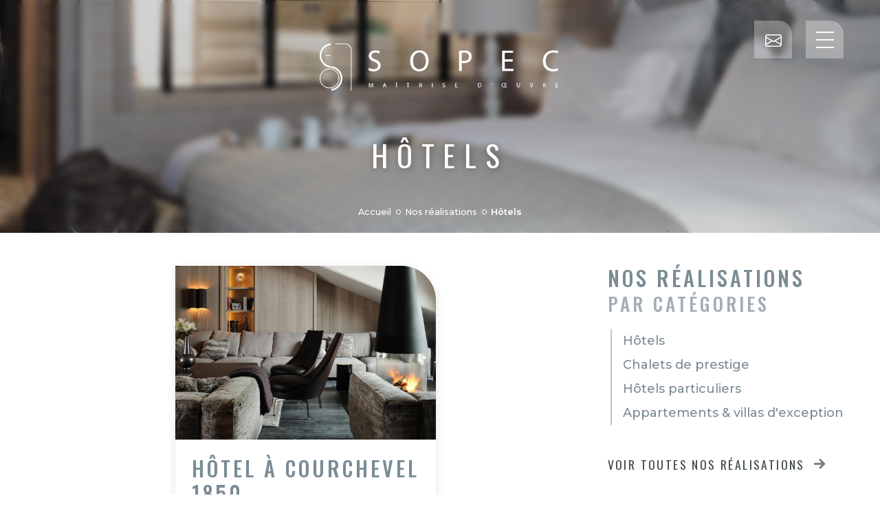

--- FILE ---
content_type: text/html; charset=UTF-8
request_url: https://www.sopec.fr/catalogue/hotels
body_size: 5134
content:
<!DOCTYPE html>
<html lang="fr">
<head>

    <meta charset="utf-8">
    <meta http-equiv="X-UA-Compatible" content="IE=edge">
    <meta name="viewport" content="width=device-width, initial-scale=1, shrink-to-fit=no">
    <meta name="author" content="www.sopec.fr">        
    
<title>Hôtels - SOPEC - Maîtrise d'œuvre</title>

    
    
<link rel='canonical' href="https://www.sopec.fr/catalogue/hotels">
<link rel="alternate" href="https://www.sopec.fr/catalogue/hotels" hreflang="fr-fr">  

            
    
<meta property="og:type" content="website">
<meta property="og:title" content="Hôtels">
<meta property="og:url" content="https://www.sopec.fr/catalogue/hotels">
<meta property="og:image" content="https://www.sopec.fr/upload/catalogue/categorie/m/bg-hotels-1687880330.jpg">
<meta property="og:description" content=" D&eacute;couvrez nos r&eacute;alisations en tant que ma&icirc;tre&nbsp;d&#39;&oelig;uvre d&#39;op&eacute;ration ! 
">
<meta property="og:site_name" content="SOPEC - Maîtrise d'œuvre">

    
    
<meta name="twitter:card" content="summary">
<meta name="twitter:site" content="https://www.sopec.fr/catalogue/hotels">
<meta name="twitter:title" content="Hôtels">
<meta name="twitter:description" content=" D&eacute;couvrez nos r&eacute;alisations en tant que ma&icirc;tre&nbsp;d&#39;&oelig;uvre d&#39;op&eacute;ration ! 
">
<meta name="twitter:image" content="https://www.sopec.fr/upload/catalogue/categorie/m/bg-hotels-1687880330.jpg">

    
    <link rel="prefetch" href="https://cdnjs.cloudflare.com">
    <link href="https://cdn.jsdelivr.net/npm/bootstrap@5.3.0-alpha3/dist/css/bootstrap.min.css" rel="stylesheet" integrity="sha384-KK94CHFLLe+nY2dmCWGMq91rCGa5gtU4mk92HdvYe+M/SXH301p5ILy+dN9+nJOZ" crossorigin="anonymous">
    <link rel="stylesheet" href="https://cdn.jsdelivr.net/npm/bootstrap-icons@1.9.1/font/bootstrap-icons.css">
    <link rel="stylesheet" href="/css/main.css?v=1.0.8">
    <link rel="icon" href="/favicon.ico?v=1.0.1">
    
    <link href="https://fonts.googleapis.com/css2?family=Montserrat:wght@400;500;600&family=Oswald:wght@300;400;500&display=swap" rel="stylesheet">
    
    
</head>  
<body id="pageCatalogueCat">

    <header id="header" class="position-absolute top-0 left-0 w-100">
        <nav class="navbar navbar-light justify-content-center">
            <a class="navbar-brand d-inline-block m-0" href="/">
                <img src="/img/logo.png?v=1.0.2" class="logoV img-fluid" alt="SOPEC - Maîtrise d'œuvre">
                <img src="/img/logo-horizontal.png?v=1.0.2" class="logoH img-fluid" alt="SOPEC - Maîtrise d'œuvre" width="150">
            </a>
            <div>
                                <button class="navbar-toggler d-block collapsed mx-2" type="button" data-bs-toggle="collapse" data-bs-target="#navbarNav" aria-controls="navbarNav" aria-expanded="false" aria-label="Toggle navigation">
                    <span class="navbar-toggler-icon d-block mx-auto my-1"></span>
                    <span class="navbar-toggler-icon d-block mx-auto my-1"></span>
                    <span class="navbar-toggler-icon d-block mx-auto my-1"></span>
                </button>
                <a class="btnContactAcc mx-2" href="/contact" aria-label="Contact"><i class="bi bi-envelope"></i></a>
                <div class="collapse navbar-collapse" id="navbarNav">
                     

<ul class="navbar-nav">
    
                 
                            <li class="nav-item ">
                    <a class="nav-link" href="/notre-coeur-de-metier" >Notre cœur de métier</a>
                </li>	     
                             
                            <li class="nav-item ">
                    <a class="nav-link" href="/notre-histoire" >Notre histoire</a>
                </li>	     
                             
                            <li class="nav-item ">
                    <a class="nav-link" href="/nos-realisations" >Nos réalisations</a>
                </li>	     
                             
                            <li class="nav-item ">
                    <a class="nav-link" href="/contact" >Contact</a>
                </li>	     
                                         
        
</ul>                </div>
            </div>
        </nav>
    </header>

    
<section id="page_bandeau" class="bandeauPage filtre-dark text-center pb-3">
    <div class="container-fluid wrap">
        <div class="wow fadeInUp" data-wow-delay='.3s'>
            <h1>Hôtels</h1>
        </div>
    </div>
    <div class="col-12 mt-5">
        <ul class="breadcrumb justify-content-center" itemscope itemtype="http://schema.org/BreadcrumbList">
            <li itemprop="itemListElement" itemscope itemtype="http://schema.org/ListItem">
                <span itemprop="name"><a href="/">Accueil</a></span>
                <meta itemprop="position" content="1">
            </li>
            <li itemprop="itemListElement" itemscope itemtype="http://schema.org/ListItem">
                <span itemprop="name"><a href="/nos-realisations">Nos réalisations</a></span>
                <meta itemprop="position" content="2">
            </li>
            <li itemprop="itemListElement" itemscope itemtype="http://schema.org/ListItem" class="active">
                <span itemprop="name"><a href="/catalogue/hotels">Hôtels</a></span>
                <meta itemprop="position" content="3">
            </li>
        </ul>
    </div>
</section>

    
<div id="catalogue_categorie" class="position-relative py-4 py-lg-5">
    <div class="container-fluid wrap">
        <div class="row justify-content-between align-items-start g-0">
            <div class="col-lg-8">
            
                                <div id='listeArticles' class='row g-4 g-xxl-5'>
                                        <div class="col-sm-10 col-md-6 mx-auto">
                    <article class="card box-shadow h-100">
                        <div class="card-header p-0">
                            <img class="img-fluid lazyload" data-src='/upload/catalogue/image/m/bg-hotel-courchevel-1850-1687877553.jpg' src="/upload/catalogue/image/s/bg-hotel-courchevel-1850-1687877553.jpg" alt="Hôtel à Courchevel 1850">
                        </div>

                        <div class="card-body text-start p-4">
                            <h2 class="card-title">Hôtel à Courchevel 1850</h2>
                            <p class="card-text">Classé PALACE après réception des travaux !
</p>
                        </div>
                        <div class="card-footer p-4 pt-0">
                            <a class="stretched-link" href="/catalogue/hotels/hotel-a-courchevel-1850"><span class="btn btn-primary mt-0">Découvrir</span></a>
                        </div>
                    </article>
                    </div>
                                    </div>
                                
                
            </div>

            <aside class="col-sm-10 col-lg-4 ps-lg-5 mt-5 mt-lg-0 mx-auto">
                <p class="h2">Nos réalisations<br><span class="h3">par catégories</span></p>
                <!-- articles by category -->
                <nav class="menuCat">
                    <ul class="list-unstyled ms-1 ps-3">
                                                <li class="py-1">
                            <a class="btnCat btnCat1" href="/catalogue/hotels">Hôtels</a>
                        </li>
                                                <li class="py-1">
                            <a class="btnCat btnCat2" href="/catalogue/chalets-de-prestige">Chalets de prestige</a>
                        </li>
                                                <li class="py-1">
                            <a class="btnCat btnCat3" href="/catalogue/hotels-particuliers">Hôtels particuliers</a>
                        </li>
                                                <li class="py-1">
                            <a class="btnCat btnCat4" href="/catalogue/appartements-villas-d-exception">Appartements & villas d'exception</a>
                        </li>
                                            </ul>
                </nav>
                <div>
                    <a class="btn btn-basic" href="/nos-realisations">Voir toutes nos réalisations</a>
                </div>
            </aside>
        </div>
    </div>
</div>      

            
    <footer id='footer' class="bg-primary text-center py-4 py-lg-5">
        <div class='container-fluid wrap'>
            <img src="/img/logo-horizontal.png?v=1.0.2" class="img-fluid logo" alt="SOPEC - Maîtrise d'œuvre">
            <div class='row justify-content-center wrapXS mx-auto py-4 pt-md-5'>
                <div class="col-md-4">
                    <div class="mb-2 mb-md-3">
                        <img class="iconContact" src="/img/icon-adresse.svg" alt="Icône adresse" width='50' height="50">
                    </div>
                    <p><a href="https://maps.app.goo.gl/5UsyhqSVs9MnVEmC6" target="_blank">98 rue de la Dent du Chat<br />
73420 Voglans</a></p>
                </div>
                <div class='col-md-4 mb-3'>
                    <div class="mb-2 mb-md-3">
                        <img class="iconContact" src="/img/icon-tel.svg" alt="Icône téléphone" width='50' height="50">
                    </div>
                    <a href="tel:+330479256262">+33 (0)4 79 25 62 62</a>
                </div>
                <div class='col-md-4'>
                    <div class="mb-2 mb-md-3">
                        <img class="iconContact" src="/img/icon-mail.svg" alt="Icône mail" width='50' height="50">
                    </div>
                    <a href="/contact">Nous contacter</a>
                </div>
            </div>
            <div class="text-center">
                <div class="pb-3">
                    <ul class="nav navFooter justify-content-center">
            <li class="nav-item"><a class="nav-link" href="/notre-coeur-de-metier" >Notre cœur de métier</a></li>
            <li class="nav-item"><a class="nav-link" href="/notre-histoire" >Notre histoire</a></li>
            <li class="nav-item"><a class="nav-link" href="/nos-realisations" >Nos réalisations</a></li>
    </ul>                </div>
                <div class="copyright d-flex align-items-center justify-content-center flex-column flex-xl-row mx-auto">
                    <div>
                        <a href="" id="cookie_summary" data-cc="c-settings">Modifier les cookies</a>
                         - Copyright &copy; 2026 SOPEC - Maîtrise d'œuvre - Tous droits réservés
                        <a class="px-1" href="https://www.alpaweb.com/" target="_blank" title="Agence web Annecy" rel="nofollow">
                            <img src="/img/alpaweb.svg" alt="Alpaweb, création site internet Annecy" class='alpaweb img-fluid' width='80' height="20">
                        </a>
                        - 
                    </div>
                    <ul class="nav navFooter justify-content-center">
            <li class="nav-item"><a class="nav-link" href="/mentions-legales" >Mentions légales</a></li>
            <li class="nav-item"><a class="nav-link" href="/plan-site" >Plan du site</a></li>
    </ul>                </div>
            </div> 
        </div>
    </footer>
                    
    <a id='backToTop' href='#' class='back-to-top align-items-center justify-content-center' role='button'><i class="bi bi-arrow-up-short"></i></a>
    
    <script src="https://cdn.jsdelivr.net/npm/bootstrap@5.3.0-alpha3/dist/js/bootstrap.bundle.min.js" integrity="sha384-ENjdO4Dr2bkBIFxQpeoTz1HIcje39Wm4jDKdf19U8gI4ddQ3GYNS7NTKfAdVQSZe" crossorigin="anonymous"></script>
    <script src="https://cdnjs.cloudflare.com/ajax/libs/jquery/3.4.1/jquery.min.js"></script>
    <script src="https://cdnjs.cloudflare.com/ajax/libs/jquery-backstretch/2.1.18/jquery.backstretch.min.js"></script>
    <script src="https://cdnjs.cloudflare.com/ajax/libs/wow/1.1.2/wow.min.js"></script>
    <script async src="https://cdnjs.cloudflare.com/ajax/libs/modernizr/2.8.3/modernizr.min.js"></script>
    <script async src='/js/lazysizes.min.js'></script>
    <script>

    $(document).ready(function ()
    {
        // bouton retour haut du site
        $(window).scroll(function () {
            
            if ($('[data-bs-target="#navbarNav"]').length) {
                var scroll = $(window).scrollTop();
                if (scroll >= 200) {
                    $("#header").addClass("header-fixed");
                } else {
                    $("#header").removeClass("header-fixed");
                }
            }
        });

        $(window).scroll(function () {
            if ($(this).scrollTop() > 50) {
                    $('#backToTop').fadeIn();
            } else {
                    $('#backToTop').fadeOut();
            }

        });

        // scroll body to 0px on click
        $('#backToTop').click(function ()
        {
            $('body,html').animate({
                scrollTop: 0
            }, 400);
            return false;
        });      
        
        // affichage des bloc avec animation
        new WOW().init();
        
        // Ajout d'un espace insécable devant les ? et !
        ["h1", "h2", "h3", "p", "a", "li"].forEach(function(tag) {
          $(tag).each(function() {
            var newText = $(this).html().replace(/ ([!?:])/g, '&nbsp;$1');
            $(this).html(newText);
          });
        });
        
    });
        
    </script>

    
<script>

$(document).ready(function () {
    $("#page_bandeau").backstretch([
        "/upload/catalogue/categorie/bandeau/bg-hotels-1687880330.jpg",
    ]);
});

</script>

    
	
<link rel="stylesheet" href="/templates/cookie/cookieconsent.css">
<style>

#cc_div #cm {
    background-color: #FFFFFF;    color: #2D4156;}

</style>

<script src="/templates/cookie/cookieconsent.js"></script>

<script type="text/plain" data-cookiecategory="required">
$('body').append('<\script><\/script>');
</script>

<script type="text/plain" data-cookiecategory="optional">
$('body').append('<\!-- Google tag (gtag.js) -->\r\n<\script async src=\"https://www.googletagmanager.com/gtag/js?id=G-JKLSHBPCCD\"><\/script>\r\n<\script>\r\n  window.dataLayer = window.dataLayer || [];\r\n  function gtag(){dataLayer.push(arguments);}\r\n  gtag(\'js\', new Date());\r\n\r\n  gtag(\'config\', \'G-JKLSHBPCCD\');\r\n<\/script>');
</script>

<script>

$(document).ready(function ()
{
    // obtain cookieconsent plugin
    var cc = initCookieConsent();

// run plugin with config object
cc.run({
    current_lang : 'fr',
    autoclear_cookies : true,                   // default: false
    cookie_name: 'cc_cookie_majify',             // default: 'cc_cookie'
    cookie_expiration : 365,                    // default: 182
    page_scripts: true,                         // default: false

    // auto_language: null,                     // default: null; could also be 'browser' or 'document'
    // autorun: true,                           // default: true
    // delay: 0,                                // default: 0
    // force_consent: false,
    // hide_from_bots: false,                   // default: false
    // remove_cookie_tables: false              // default: false
    // cookie_domain: location.hostname,        // default: current domain
    // cookie_path: "/",                        // default: root
    // cookie_same_site: "Lax",
    // use_rfc_cookie: false,                   // default: false
    // revision: 0,                             // default: 0

    gui_options: {
        consent_modal: {
            layout: 'box',                      // box,cloud,bar
            position: 'bottom left',           // bottom,middle,top + left,right,center
            transition: 'slide'                 // zoom,slide
        },
        settings_modal: {
            layout: 'box',                      // box,bar
            // position: 'left',                // right,left (available only if bar layout selected)
            transition: 'zoom'                 // zoom,slide
        }
    },

    onAccept: function (cookie) {
        $('#cookie_summary').show();
    },

    languages: {
        'fr': {
            consent_modal: {
                title: '🍪 Ce site utilise des cookies',
                description: 'Bonjour, ce site utilise des cookies essentiels pour assurer son bon fonctionnement et des cookies de suivi pour comprendre comment vous interagissez avec lui. Ce dernier ne sera fixé qu\'après accord <button type="button" data-cc="c-settings" class="cc-link">Modifier mes préférences</button>',
                primary_btn: {
                    text: 'Tout accepter',
                    role: 'accept_all'              // 'accept_selected' or 'accept_all'
                },
                secondary_btn: {
                    text: 'Tout refuser',
                    role: 'accept_necessary'        // 'settings' or 'accept_necessary'
                }
            },
            settings_modal: {
                title: 'Gestion des cookies',
                save_settings_btn: 'Enregistrer mes préférences',
                accept_all_btn: 'Tout accepter',
                reject_all_btn: 'Tout refuser',
                close_btn_label: 'Fermer',
                cookie_table_headers: [
                    { col1: 'Nom' },
                    { col2: 'Domaine' },
                    { col3: 'Expiration' },
                    { col4: 'Description' }
                ],
                blocks: [
                                        {
                        title: 'Cookie essentiels',
                        description: 'Ces cookies sont essentiels au bon fonctionnement du site',
                        toggle: {
                            value: 'required',
                            enabled: true,
                            readonly: true          // cookie categories with readonly=true are all treated as "necessary cookies"
                        },
                        cookie_table: [
                                                        {
                                col1: 'majify',
                                col2: 'www.sopec.fr',
                                col3: '2 ans',
                                col4: 'Obligatoire pour le fonctionnement du site',
                            },                        ]
                    },                    
                                        {
                        title: 'Cookies facultatifs',
                        description: '',
                        toggle: {
                            value: 'optional',     // there are no default categories => you specify them
                            enabled: false,
                            readonly: false
                        },
                        cookie_table: [
                                                        {
                                col1: 'Google Analytics',
                                col2: 'www.google.com',
                                col3: '2 ans',
                                col4: '',
                            },                        ]
                    },
                                        {
                        title: 'Plus d\'informations',
                        description: 'Pour toute requête ou demande en relation avec la politique de cookies, merci de <a class="cc-link" href="/contact">nous contacter</a>.',
                    }
                ]
            }
        }
    }
});
});

</script>
</body>
</html>

--- FILE ---
content_type: text/css
request_url: https://www.sopec.fr/css/main.css?v=1.0.8
body_size: 8172
content:
/*!
Animate.css - http://daneden.me/animate
Licensed under the MIT license - http://opensource.org/licenses/MIT
Copyright (c) 2015 Daniel Eden
*/body{-webkit-backface-visibility:hidden}.animated{-webkit-animation-duration:1s;animation-duration:1s;-webkit-animation-fill-mode:both;animation-fill-mode:both}.animated.infinite{animation-iteration-count:infinite}.animated.hinge{-webkit-animation-duration:2s;animation-duration:2s}.animated.bounceIn,.animated.bounceOut{-webkit-animation-duration:.75s;animation-duration:.75s}.animated.flipOutX,.animated.flipOutY{-webkit-animation-duration:.75s;animation-duration:.75s}@-webkit-keyframes bounce{0%, 20%, 50%, 80%, 100%{-webkit-transform:translateY(0)}40%{-webkit-transform:translateY(-30px)}60%{-webkit-transform:translateY(-15px)}}@keyframes bounce{0%, 20%, 50%, 80%, 100%{transform:translateY(0)}40%{transform:translateY(-30px)}60%{transform:translateY(-15px)}}.bounce{-webkit-animation-name:bounce;animation-name:bounce}@-webkit-keyframes flash{0%, 50%, 100%{opacity:1}25%, 75%{opacity:0}}@keyframes flash{0%, 50%, 100%{opacity:1}25%, 75%{opacity:0}}.flash{-webkit-animation-name:flash;animation-name:flash}@-webkit-keyframes pulse{0%{-webkit-transform:scale(1)}50%{-webkit-transform:scale(1.1)}100%{-webkit-transform:scale(1)}}@keyframes pulse{0%{transform:scale(1)}50%{transform:scale(1.1)}100%{transform:scale(1)}}.pulse{-webkit-animation-name:pulse;animation-name:pulse}@-webkit-keyframes shake{0%, 100%{-webkit-transform:translateX(0)}10%, 30%, 50%, 70%, 90%{-webkit-transform:translateX(-10px)}20%, 40%, 60%, 80%{-webkit-transform:translateX(10px)}}@keyframes shake{0%, 100%{transform:translateX(0)}10%, 30%, 50%, 70%, 90%{transform:translateX(-10px)}20%, 40%, 60%, 80%{transform:translateX(10px)}}.shake{-webkit-animation-name:shake;animation-name:shake}@-webkit-keyframes swing{20%, 40%, 60%, 80%, 100%{-webkit-transform-origin:top center}20%{-webkit-transform:rotate(15deg)}40%{-webkit-transform:rotate(-10deg)}60%{-webkit-transform:rotate(5deg)}80%{-webkit-transform:rotate(-5deg)}100%{-webkit-transform:rotate(0deg)}}@keyframes swing{20%{transform:rotate(15deg)}40%{transform:rotate(-10deg)}60%{transform:rotate(5deg)}80%{transform:rotate(-5deg)}100%{transform:rotate(0deg)}}.swing{-webkit-transform-origin:top center;transform-origin:top center;-webkit-animation-name:swing;animation-name:swing}@-webkit-keyframes wiggle{0%{-webkit-transform:skewX(9deg)}10%{-webkit-transform:skewX(-8deg)}20%{-webkit-transform:skewX(7deg)}30%{-webkit-transform:skewX(-6deg)}40%{-webkit-transform:skewX(5deg)}50%{-webkit-transform:skewX(-4deg)}60%{-webkit-transform:skewX(3deg)}70%{-webkit-transform:skewX(-2deg)}80%{-webkit-transform:skewX(1deg)}90%{-webkit-transform:skewX(0deg)}100%{-webkit-transform:skewX(0deg)}}@keyframes wiggle{0%{transform:skewX(9deg)}10%{transform:skewX(-8deg)}20%{transform:skewX(7deg)}30%{transform:skewX(-6deg)}40%{transform:skewX(5deg)}50%{transform:skewX(-4deg)}60%{transform:skewX(3deg)}70%{transform:skewX(-2deg)}80%{transform:skewX(1deg)}90%{transform:skewX(0deg)}100%{transform:skewX(0deg)}}.wiggle{-webkit-animation-name:wiggle;animation-name:wiggle;-webkit-animation-timing-function:ease-in;animation-timing-function:ease-in}@-webkit-keyframes wobble{0%{-webkit-transform:translateX(0%)}15%{-webkit-transform:translateX(-25%) rotate(-5deg)}30%{-webkit-transform:translateX(20%) rotate(3deg)}45%{-webkit-transform:translateX(-15%) rotate(-3deg)}60%{-webkit-transform:translateX(10%) rotate(2deg)}75%{-webkit-transform:translateX(-5%) rotate(-1deg)}100%{-webkit-transform:translateX(0%)}}@keyframes wobble{0%{transform:translateX(0%)}15%{transform:translateX(-25%) rotate(-5deg)}30%{transform:translateX(20%) rotate(3deg)}45%{transform:translateX(-15%) rotate(-3deg)}60%{transform:translateX(10%) rotate(2deg)}75%{transform:translateX(-5%) rotate(-1deg)}100%{transform:translateX(0%)}}.wobble{-webkit-animation-name:wobble;animation-name:wobble}@-webkit-keyframes tada{0%{-webkit-transform:scale(1)}10%, 20%{-webkit-transform:scale(0.9) rotate(-3deg)}30%, 50%, 70%, 90%{-webkit-transform:scale(1.1) rotate(3deg)}40%, 60%, 80%{-webkit-transform:scale(1.1) rotate(-3deg)}100%{-webkit-transform:scale(1) rotate(0)}}@keyframes tada{0%{transform:scale(1)}10%, 20%{transform:scale(0.9) rotate(-3deg)}30%, 50%, 70%, 90%{transform:scale(1.1) rotate(3deg)}40%, 60%, 80%{transform:scale(1.1) rotate(-3deg)}100%{transform:scale(1) rotate(0)}}.tada{-webkit-animation-name:tada;animation-name:tada}@-webkit-keyframes bounceIn{0%{opacity:0;-webkit-transform:scale(0.3)}50%{opacity:1;-webkit-transform:scale(1.05)}70%{-webkit-transform:scale(0.9)}100%{-webkit-transform:scale(1)}}@keyframes bounceIn{0%{opacity:0;transform:scale(0.3)}50%{opacity:1;transform:scale(1.05)}70%{transform:scale(0.9)}100%{transform:scale(1)}}.bounceIn{-webkit-animation-name:bounceIn;animation-name:bounceIn}@-webkit-keyframes bounceInDown{0%{opacity:0;-webkit-transform:translateY(-2000px)}60%{opacity:1;-webkit-transform:translateY(30px)}80%{-webkit-transform:translateY(-10px)}100%{-webkit-transform:translateY(0)}}@keyframes bounceInDown{0%{opacity:0;transform:translateY(-2000px)}60%{opacity:1;transform:translateY(30px)}80%{transform:translateY(-10px)}100%{transform:translateY(0)}}.bounceInDown{-webkit-animation-name:bounceInDown;animation-name:bounceInDown}@-webkit-keyframes bounceInLeft{0%{opacity:0;-webkit-transform:translateX(-2000px)}60%{opacity:1;-webkit-transform:translateX(30px)}80%{-webkit-transform:translateX(-10px)}100%{-webkit-transform:translateX(0)}}@keyframes bounceInLeft{0%{opacity:0;transform:translateX(-2000px)}60%{opacity:1;transform:translateX(30px)}80%{transform:translateX(-10px)}100%{transform:translateX(0)}}.bounceInLeft{-webkit-animation-name:bounceInLeft;animation-name:bounceInLeft}@-webkit-keyframes bounceInRight{0%{opacity:0;-webkit-transform:translateX(2000px)}60%{opacity:1;-webkit-transform:translateX(-30px)}80%{-webkit-transform:translateX(10px)}100%{-webkit-transform:translateX(0)}}@keyframes bounceInRight{0%{opacity:0;transform:translateX(2000px)}60%{opacity:1;transform:translateX(-30px)}80%{transform:translateX(10px)}100%{transform:translateX(0)}}.bounceInRight{-webkit-animation-name:bounceInRight;animation-name:bounceInRight}@-webkit-keyframes bounceInUp{0%{opacity:0;-webkit-transform:translateY(2000px)}60%{opacity:1;-webkit-transform:translateY(-30px)}80%{-webkit-transform:translateY(10px)}100%{-webkit-transform:translateY(0)}}@keyframes bounceInUp{0%{opacity:0;transform:translateY(2000px)}60%{opacity:1;transform:translateY(-30px)}80%{transform:translateY(10px)}100%{transform:translateY(0)}}.bounceInUp{-webkit-animation-name:bounceInUp;animation-name:bounceInUp}@-webkit-keyframes bounceOut{0%{-webkit-transform:scale(1)}25%{-webkit-transform:scale(0.95)}50%{opacity:1;-webkit-transform:scale(1.1)}100%{opacity:0;-webkit-transform:scale(0.3)}}@keyframes bounceOut{0%{transform:scale(1)}25%{transform:scale(0.95)}50%{opacity:1;transform:scale(1.1)}100%{opacity:0;transform:scale(0.3)}}.bounceOut{-webkit-animation-name:bounceOut;animation-name:bounceOut}@-webkit-keyframes bounceOutDown{0%{-webkit-transform:translateY(0)}20%{opacity:1;-webkit-transform:translateY(-20px)}100%{opacity:0;-webkit-transform:translateY(2000px)}}@keyframes bounceOutDown{0%{transform:translateY(0)}20%{opacity:1;transform:translateY(-20px)}100%{opacity:0;transform:translateY(2000px)}}.bounceOutDown{-webkit-animation-name:bounceOutDown;animation-name:bounceOutDown}@-webkit-keyframes bounceOutLeft{0%{-webkit-transform:translateX(0)}20%{opacity:1;-webkit-transform:translateX(20px)}100%{opacity:0;-webkit-transform:translateX(-2000px)}}@keyframes bounceOutLeft{0%{transform:translateX(0)}20%{opacity:1;transform:translateX(20px)}100%{opacity:0;transform:translateX(-2000px)}}.bounceOutLeft{-webkit-animation-name:bounceOutLeft;animation-name:bounceOutLeft}@-webkit-keyframes bounceOutRight{0%{-webkit-transform:translateX(0)}20%{opacity:1;-webkit-transform:translateX(-20px)}100%{opacity:0;-webkit-transform:translateX(2000px)}}@keyframes bounceOutRight{0%{transform:translateX(0)}20%{opacity:1;transform:translateX(-20px)}100%{opacity:0;transform:translateX(2000px)}}.bounceOutRight{-webkit-animation-name:bounceOutRight;animation-name:bounceOutRight}@-webkit-keyframes bounceOutUp{0%{-webkit-transform:translateY(0)}20%{opacity:1;-webkit-transform:translateY(20px)}100%{opacity:0;-webkit-transform:translateY(-2000px)}}@keyframes bounceOutUp{0%{transform:translateY(0)}20%{opacity:1;transform:translateY(20px)}100%{opacity:0;transform:translateY(-2000px)}}.bounceOutUp{-webkit-animation-name:bounceOutUp;animation-name:bounceOutUp}@-webkit-keyframes fadeIn{0%{opacity:0}100%{opacity:1}}@keyframes fadeIn{0%{opacity:0}100%{opacity:1}}.fadeIn{-webkit-animation-name:fadeIn;animation-name:fadeIn}@-webkit-keyframes fadeInDown{0%{opacity:0;-webkit-transform:translateY(-20px)}100%{opacity:1;-webkit-transform:translateY(0)}}@keyframes fadeInDown{0%{opacity:0;transform:translateY(-20px)}100%{opacity:1;transform:translateY(0)}}.fadeInDown{-webkit-animation-name:fadeInDown;animation-name:fadeInDown}@-webkit-keyframes fadeInDownBig{0%{opacity:0;-webkit-transform:translateY(-2000px)}100%{opacity:1;-webkit-transform:translateY(0)}}@keyframes fadeInDownBig{0%{opacity:0;transform:translateY(-2000px)}100%{opacity:1;transform:translateY(0)}}.fadeInDownBig{-webkit-animation-name:fadeInDownBig;animation-name:fadeInDownBig}@-webkit-keyframes fadeInLeft{0%{opacity:0;-webkit-transform:translateX(-20px)}100%{opacity:1;-webkit-transform:translateX(0)}}@keyframes fadeInLeft{0%{opacity:0;transform:translateX(-20px)}100%{opacity:1;transform:translateX(0)}}.fadeInLeft{-webkit-animation-name:fadeInLeft;animation-name:fadeInLeft}@-webkit-keyframes fadeInLeftBig{0%{opacity:0;-webkit-transform:translateX(-2000px)}100%{opacity:1;-webkit-transform:translateX(0)}}@keyframes fadeInLeftBig{0%{opacity:0;transform:translateX(-2000px)}100%{opacity:1;transform:translateX(0)}}.fadeInLeftBig{-webkit-animation-name:fadeInLeftBig;animation-name:fadeInLeftBig}@-webkit-keyframes fadeInRight{0%{opacity:0;-webkit-transform:translateX(20px)}100%{opacity:1;-webkit-transform:translateX(0)}}@keyframes fadeInRight{0%{opacity:0;transform:translateX(20px)}100%{opacity:1;transform:translateX(0)}}.fadeInRight{-webkit-animation-name:fadeInRight;animation-name:fadeInRight}@-webkit-keyframes fadeInRightBig{0%{opacity:0;-webkit-transform:translateX(2000px)}100%{opacity:1;-webkit-transform:translateX(0)}}@keyframes fadeInRightBig{0%{opacity:0;transform:translateX(2000px)}100%{opacity:1;transform:translateX(0)}}.fadeInRightBig{-webkit-animation-name:fadeInRightBig;animation-name:fadeInRightBig}@-webkit-keyframes fadeInUp{0%{opacity:0;-webkit-transform:translateY(20px)}100%{opacity:1;-webkit-transform:translateY(0)}}@keyframes fadeInUp{0%{opacity:0;transform:translateY(20px)}100%{opacity:1;transform:translateY(0)}}.fadeInUp{-webkit-animation-name:fadeInUp;animation-name:fadeInUp}@-webkit-keyframes fadeInUpBig{0%{opacity:0;-webkit-transform:translateY(2000px)}100%{opacity:1;-webkit-transform:translateY(0)}}@keyframes fadeInUpBig{0%{opacity:0;transform:translateY(2000px)}100%{opacity:1;transform:translateY(0)}}.fadeInUpBig{-webkit-animation-name:fadeInUpBig;animation-name:fadeInUpBig}@-webkit-keyframes fadeOut{0%{opacity:1}100%{opacity:0}}@keyframes fadeOut{0%{opacity:1}100%{opacity:0}}.fadeOut{-webkit-animation-name:fadeOut;animation-name:fadeOut}@-webkit-keyframes fadeOutDown{0%{opacity:1;-webkit-transform:translateY(0)}100%{opacity:0;-webkit-transform:translateY(20px)}}@keyframes fadeOutDown{0%{opacity:1;transform:translateY(0)}100%{opacity:0;transform:translateY(20px)}}.fadeOutDown{-webkit-animation-name:fadeOutDown;animation-name:fadeOutDown}@-webkit-keyframes fadeOutDownBig{0%{opacity:1;-webkit-transform:translateY(0)}100%{opacity:0;-webkit-transform:translateY(2000px)}}@keyframes fadeOutDownBig{0%{opacity:1;transform:translateY(0)}100%{opacity:0;transform:translateY(2000px)}}.fadeOutDownBig{-webkit-animation-name:fadeOutDownBig;animation-name:fadeOutDownBig}@-webkit-keyframes fadeOutLeft{0%{opacity:1;-webkit-transform:translateX(0)}100%{opacity:0;-webkit-transform:translateX(-20px)}}@keyframes fadeOutLeft{0%{opacity:1;transform:translateX(0)}100%{opacity:0;transform:translateX(-20px)}}.fadeOutLeft{-webkit-animation-name:fadeOutLeft;animation-name:fadeOutLeft}@-webkit-keyframes fadeOutLeftBig{0%{opacity:1;-webkit-transform:translateX(0)}100%{opacity:0;-webkit-transform:translateX(-2000px)}}@keyframes fadeOutLeftBig{0%{opacity:1;transform:translateX(0)}100%{opacity:0;transform:translateX(-2000px)}}.fadeOutLeftBig{-webkit-animation-name:fadeOutLeftBig;animation-name:fadeOutLeftBig}@-webkit-keyframes fadeOutRight{0%{opacity:1;-webkit-transform:translateX(0)}100%{opacity:0;-webkit-transform:translateX(20px)}}@keyframes fadeOutRight{0%{opacity:1;transform:translateX(0)}100%{opacity:0;transform:translateX(20px)}}.fadeOutRight{-webkit-animation-name:fadeOutRight;animation-name:fadeOutRight}@-webkit-keyframes fadeOutRightBig{0%{opacity:1;-webkit-transform:translateX(0)}100%{opacity:0;-webkit-transform:translateX(2000px)}}@keyframes fadeOutRightBig{0%{opacity:1;transform:translateX(0)}100%{opacity:0;transform:translateX(2000px)}}.fadeOutRightBig{-webkit-animation-name:fadeOutRightBig;animation-name:fadeOutRightBig}@-webkit-keyframes fadeOutUp{0%{opacity:1;-webkit-transform:translateY(0)}100%{opacity:0;-webkit-transform:translateY(-20px)}}@keyframes fadeOutUp{0%{opacity:1;transform:translateY(0)}100%{opacity:0;transform:translateY(-20px)}}.fadeOutUp{-webkit-animation-name:fadeOutUp;animation-name:fadeOutUp}@-webkit-keyframes fadeOutUpBig{0%{opacity:1;-webkit-transform:translateY(0)}100%{opacity:0;-webkit-transform:translateY(-2000px)}}@keyframes fadeOutUpBig{0%{opacity:1;transform:translateY(0)}100%{opacity:0;transform:translateY(-2000px)}}.fadeOutUpBig{-webkit-animation-name:fadeOutUpBig;animation-name:fadeOutUpBig}@-webkit-keyframes flip{0%{-webkit-transform:perspective(400px) rotateY(0);-webkit-animation-timing-function:ease-out}40%{-webkit-transform:perspective(400px) translateZ(150px) rotateY(170deg);-webkit-animation-timing-function:ease-out}50%{-webkit-transform:perspective(400px) translateZ(150px) rotateY(190deg) scale(1);-webkit-animation-timing-function:ease-in}80%{-webkit-transform:perspective(400px) rotateY(360deg) scale(0.95);-webkit-animation-timing-function:ease-in}100%{-webkit-transform:perspective(400px) scale(1);-webkit-animation-timing-function:ease-in}}@keyframes flip{0%{transform:perspective(400px) rotateY(0);animation-timing-function:ease-out}40%{transform:perspective(400px) translateZ(150px) rotateY(170deg);animation-timing-function:ease-out}50%{transform:perspective(400px) translateZ(150px) rotateY(190deg) scale(1);animation-timing-function:ease-in}80%{transform:perspective(400px) rotateY(360deg) scale(0.95);animation-timing-function:ease-in}100%{transform:perspective(400px) scale(1);animation-timing-function:ease-in}}.flip{-webkit-transform-style:preserve-3d;transform-style:preserve-3d;-webkit-backface-visibility:visible !important;backface-visibility:visible !important;-webkit-animation-name:flip;animation-name:flip}@-webkit-keyframes flipInX{0%{-webkit-transform:perspective(400px) rotateX(90deg);opacity:0}40%{-webkit-transform:perspective(400px) rotateX(-10deg)}70%{-webkit-transform:perspective(400px) rotateX(10deg)}100%{-webkit-transform:perspective(400px) rotateX(0deg);opacity:1}}@keyframes flipInX{0%{transform:perspective(400px) rotateX(90deg);opacity:0}40%{transform:perspective(400px) rotateX(-10deg)}70%{transform:perspective(400px) rotateX(10deg)}100%{transform:perspective(400px) rotateX(0deg);opacity:1}}.flipInX{-webkit-backface-visibility:visible !important;backface-visibility:visible !important;-webkit-animation-name:flipInX;animation-name:flipInX}@-webkit-keyframes flipInY{0%{-webkit-transform:perspective(400px) rotateY(90deg);opacity:0}40%{-webkit-transform:perspective(400px) rotateY(-10deg)}70%{-webkit-transform:perspective(400px) rotateY(10deg)}100%{-webkit-transform:perspective(400px) rotateY(0deg);opacity:1}}@keyframes flipInY{0%{transform:perspective(400px) rotateY(90deg);opacity:0}40%{transform:perspective(400px) rotateY(-10deg)}70%{transform:perspective(400px) rotateY(10deg)}100%{transform:perspective(400px) rotateY(0deg);opacity:1}}.flipInY{-webkit-backface-visibility:visible !important;backface-visibility:visible !important;-webkit-animation-name:flipInY;animation-name:flipInY}@-webkit-keyframes flipOutX{0%{-webkit-transform:perspective(400px) rotateX(0deg);opacity:1}100%{-webkit-transform:perspective(400px) rotateX(90deg);opacity:0}}@keyframes flipOutX{0%{transform:perspective(400px) rotateX(0deg);opacity:1}100%{transform:perspective(400px) rotateX(90deg);opacity:0}}.flipOutX{-webkit-animation-name:flipOutX;animation-name:flipOutX;-webkit-backface-visibility:visible !important;backface-visibility:visible !important}@-webkit-keyframes flipOutY{0%{-webkit-transform:perspective(400px) rotateY(0deg);opacity:1}100%{-webkit-transform:perspective(400px) rotateY(90deg);opacity:0}}@keyframes flipOutY{0%{transform:perspective(400px) rotateY(0deg);opacity:1}100%{transform:perspective(400px) rotateY(90deg);opacity:0}}.flipOutY{-webkit-backface-visibility:visible !important;backface-visibility:visible !important;-webkit-animation-name:flipOutY;animation-name:flipOutY}@-webkit-keyframes lightSpeedIn{0%{-webkit-transform:translateX(100%) skewX(-30deg);opacity:0}60%{-webkit-transform:translateX(-20%) skewX(30deg);opacity:1}80%{-webkit-transform:translateX(0%) skewX(-15deg);opacity:1}100%{-webkit-transform:translateX(0%) skewX(0deg);opacity:1}}@keyframes lightSpeedIn{0%{transform:translateX(100%) skewX(-30deg);opacity:0}60%{transform:translateX(-20%) skewX(30deg);opacity:1}80%{transform:translateX(0%) skewX(-15deg);opacity:1}100%{transform:translateX(0%) skewX(0deg);opacity:1}}.lightSpeedIn{-webkit-animation-name:lightSpeedIn;animation-name:lightSpeedIn;-webkit-animation-timing-function:ease-out;animation-timing-function:ease-out}@-webkit-keyframes lightSpeedOut{0%{-webkit-transform:translateX(0%) skewX(0deg);opacity:1}100%{-webkit-transform:translateX(100%) skewX(-30deg);opacity:0}}@keyframes lightSpeedOut{0%{transform:translateX(0%) skewX(0deg);opacity:1}100%{transform:translateX(100%) skewX(-30deg);opacity:0}}.lightSpeedOut{-webkit-animation-name:lightSpeedOut;animation-name:lightSpeedOut;-webkit-animation-timing-function:ease-in;animation-timing-function:ease-in}@-webkit-keyframes rotateIn{0%{-webkit-transform-origin:center center;-webkit-transform:rotate(-200deg);opacity:0}100%{-webkit-transform-origin:center center;-webkit-transform:rotate(0);opacity:1}}@keyframes rotateIn{0%{transform-origin:center center;transform:rotate(-200deg);opacity:0}100%{transform-origin:center center;transform:rotate(0);opacity:1}}.rotateIn{-webkit-animation-name:rotateIn;animation-name:rotateIn}@-webkit-keyframes rotateInDownLeft{0%{-webkit-transform-origin:left bottom;-webkit-transform:rotate(-90deg);opacity:0}100%{-webkit-transform-origin:left bottom;-webkit-transform:rotate(0);opacity:1}}@keyframes rotateInDownLeft{0%{transform-origin:left bottom;transform:rotate(-90deg);opacity:0}100%{transform-origin:left bottom;transform:rotate(0);opacity:1}}.rotateInDownLeft{-webkit-animation-name:rotateInDownLeft;animation-name:rotateInDownLeft}@-webkit-keyframes rotateInDownRight{0%{-webkit-transform-origin:right bottom;-webkit-transform:rotate(90deg);opacity:0}100%{-webkit-transform-origin:right bottom;-webkit-transform:rotate(0);opacity:1}}@keyframes rotateInDownRight{0%{transform-origin:right bottom;transform:rotate(90deg);opacity:0}100%{transform-origin:right bottom;transform:rotate(0);opacity:1}}.rotateInDownRight{-webkit-animation-name:rotateInDownRight;animation-name:rotateInDownRight}@-webkit-keyframes rotateInUpLeft{0%{-webkit-transform-origin:left bottom;-webkit-transform:rotate(90deg);opacity:0}100%{-webkit-transform-origin:left bottom;-webkit-transform:rotate(0);opacity:1}}@keyframes rotateInUpLeft{0%{transform-origin:left bottom;transform:rotate(90deg);opacity:0}100%{transform-origin:left bottom;transform:rotate(0);opacity:1}}.rotateInUpLeft{-webkit-animation-name:rotateInUpLeft;animation-name:rotateInUpLeft}@-webkit-keyframes rotateInUpRight{0%{-webkit-transform-origin:right bottom;-webkit-transform:rotate(-90deg);opacity:0}100%{-webkit-transform-origin:right bottom;-webkit-transform:rotate(0);opacity:1}}@keyframes rotateInUpRight{0%{transform-origin:right bottom;transform:rotate(-90deg);opacity:0}100%{transform-origin:right bottom;transform:rotate(0);opacity:1}}.rotateInUpRight{-webkit-animation-name:rotateInUpRight;animation-name:rotateInUpRight}@-webkit-keyframes rotateOut{0%{-webkit-transform-origin:center center;-webkit-transform:rotate(0);opacity:1}100%{-webkit-transform-origin:center center;-webkit-transform:rotate(200deg);opacity:0}}@keyframes rotateOut{0%{transform-origin:center center;transform:rotate(0);opacity:1}100%{transform-origin:center center;transform:rotate(200deg);opacity:0}}.rotateOut{-webkit-animation-name:rotateOut;animation-name:rotateOut}@-webkit-keyframes rotateOutDownLeft{0%{-webkit-transform-origin:left bottom;-webkit-transform:rotate(0);opacity:1}100%{-webkit-transform-origin:left bottom;-webkit-transform:rotate(90deg);opacity:0}}@keyframes rotateOutDownLeft{0%{transform-origin:left bottom;transform:rotate(0);opacity:1}100%{transform-origin:left bottom;transform:rotate(90deg);opacity:0}}.rotateOutDownLeft{-webkit-animation-name:rotateOutDownLeft;animation-name:rotateOutDownLeft}@-webkit-keyframes rotateOutDownRight{0%{-webkit-transform-origin:right bottom;-webkit-transform:rotate(0);opacity:1}100%{-webkit-transform-origin:right bottom;-webkit-transform:rotate(-90deg);opacity:0}}@keyframes rotateOutDownRight{0%{transform-origin:right bottom;transform:rotate(0);opacity:1}100%{transform-origin:right bottom;transform:rotate(-90deg);opacity:0}}.rotateOutDownRight{-webkit-animation-name:rotateOutDownRight;animation-name:rotateOutDownRight}@-webkit-keyframes rotateOutUpLeft{0%{-webkit-transform-origin:left bottom;-webkit-transform:rotate(0);opacity:1}100%{-webkit-transform-origin:left bottom;-webkit-transform:rotate(-90deg);opacity:0}}@keyframes rotateOutUpLeft{0%{transform-origin:left bottom;transform:rotate(0);opacity:1}100%{-transform-origin:left bottom;-transform:rotate(-90deg);opacity:0}}.rotateOutUpLeft{-webkit-animation-name:rotateOutUpLeft;animation-name:rotateOutUpLeft}@-webkit-keyframes rotateOutUpRight{0%{-webkit-transform-origin:right bottom;-webkit-transform:rotate(0);opacity:1}100%{-webkit-transform-origin:right bottom;-webkit-transform:rotate(90deg);opacity:0}}@keyframes rotateOutUpRight{0%{transform-origin:right bottom;transform:rotate(0);opacity:1}100%{transform-origin:right bottom;transform:rotate(90deg);opacity:0}}.rotateOutUpRight{-webkit-animation-name:rotateOutUpRight;animation-name:rotateOutUpRight}@-webkit-keyframes slideInDown{0%{-webkit-transform:translate3d(0, -100%, 0);visibility:visible}100%{-webkit-transform:translate3d(0, 0, 0)}}@keyframes slideInDown{0%{transform:translate3d(0, -100%, 0);visibility:visible}100%{transform:translate3d(0, 0, 0)}}.slideInDown{-webkit-animation-name:slideInDown;animation-name:slideInDown}@-webkit-keyframes slideInLeft{0%{-webkit-transform:translate3d(-100%, 0, 0);visibility:visible}100%{-webkit-transform:translate3d(0, 0, 0)}}@keyframes slideInLeft{0%{transform:translate3d(-100%, 0, 0);visibility:visible}100%{transform:translate3d(0, 0, 0)}}.slideInLeft{-webkit-animation-name:slideInLeft;animation-name:slideInLeft}@-webkit-keyframes slideInRight{0%{-webkit-transform:translate3d(100%, 0, 0);visibility:visible}100%{-webkit-transform:translate3d(0, 0, 0)}}@keyframes slideInRight{0%{transform:translate3d(100%, 0, 0);visibility:visible}100%{transform:translate3d(0, 0, 0)}}.slideInRight{-webkit-animation-name:slideInRight;animation-name:slideInRight}@-webkit-keyframes slideInUp{0%{-webkit-transform:translate3d(0, 100%, 0);visibility:visible}100%{-webkit-transform:translate3d(0, 0, 0)}}@keyframes slideInUp{0%{transform:translate3d(0, 100%, 0);visibility:visible}100%{transform:translate3d(0, 0, 0)}}.slideInUp{-webkit-animation-name:slideInUp;animation-name:slideInUp}@-webkit-keyframes slideOutDown{0%{-webkit-transform:translate3d(0, 0, 0);visibility:visible}100%{-webkit-transform:translate3d(0, 100%, 0)}}@keyframes slideOutDown{0%{transform:translate3d(0, 0, 0);visibility:visible}100%{transform:translate3d(0, 100%, 0)}}.slideOutDown{-webkit-animation-name:slideOutDown;animation-name:slideOutDown}@-webkit-keyframes slideOutLeft{0%{-webkit-transform:translate3d(0, 0, 0);visibility:visible}100%{-webkit-transform:translate3d(-100%, 0, 0)}}@keyframes slideOutLeft{0%{transform:translate3d(0, 0, 0);visibility:visible}100%{transform:translate3d(-100%, 0, 0)}}.slideOutLeft{-webkit-animation-name:slideOutLeft;animation-name:slideOutLeft}@-webkit-keyframes slideOutRight{0%{-webkit-transform:translate3d(0, 0, 0);visibility:visible}100%{-webkit-transform:translate3d(100%, 0, 0)}}@keyframes slideOutRight{0%{transform:translate3d(0, 0, 0);visibility:visible}100%{transform:translate3d(100%, 0, 0)}}.slideOutRight{-webkit-animation-name:slideOutRight;animation-name:slideOutRight}@-webkit-keyframes slideOutUp{0%{-webkit-transform:translate3d(0, 0, 0);visibility:visible}100%{-webkit-transform:translate3d(0, -100%, 0)}}@keyframes slideOutUp{0%{transform:translate3d(0, 0, 0);visibility:visible}100%{transform:translate3d(0, -100%, 0)}}.slideOutUp{-webkit-animation-name:slideOutUp;animation-name:slideOutUp}@-webkit-keyframes hinge{0%{-webkit-transform:rotate(0);-webkit-transform-origin:top left;-webkit-animation-timing-function:ease-in-out}20%, 60%{-webkit-transform:rotate(80deg);-webkit-transform-origin:top left;-webkit-animation-timing-function:ease-in-out}40%{-webkit-transform:rotate(60deg);-webkit-transform-origin:top left;-webkit-animation-timing-function:ease-in-out}80%{-webkit-transform:rotate(60deg) translateY(0);opacity:1;-webkit-transform-origin:top left;-webkit-animation-timing-function:ease-in-out}100%{-webkit-transform:translateY(700px);opacity:0}}@keyframes hinge{0%{transform:rotate(0);transform-origin:top left;animation-timing-function:ease-in-out}20%, 60%{transform:rotate(80deg);transform-origin:top left;animation-timing-function:ease-in-out}40%{transform:rotate(60deg);transform-origin:top left;animation-timing-function:ease-in-out}80%{transform:rotate(60deg) translateY(0);opacity:1;transform-origin:top left;animation-timing-function:ease-in-out}100%{transform:translateY(700px);opacity:0}}.hinge{-webkit-animation-name:hinge;animation-name:hinge}@-webkit-keyframes rollIn{0%{opacity:0;-webkit-transform:translateX(-100%) rotate(-120deg)}100%{opacity:1;-webkit-transform:translateX(0px) rotate(0deg)}}@keyframes rollIn{0%{opacity:0;transform:translateX(-100%) rotate(-120deg)}100%{opacity:1;transform:translateX(0px) rotate(0deg)}}.rollIn{-webkit-animation-name:rollIn;animation-name:rollIn}@-webkit-keyframes rollOut{0%{opacity:1;-webkit-transform:translateX(0px) rotate(0deg)}100%{opacity:0;-webkit-transform:translateX(100%) rotate(120deg)}}@keyframes rollOut{0%{opacity:1;transform:translateX(0px) rotate(0deg)}100%{opacity:0;transform:translateX(100%) rotate(120deg)}}.rollOut{-webkit-animation-name:rollOut;animation-name:rollOut}@-webkit-keyframes zoomIn{0%{opacity:0;-webkit-transform:scale3d(0.3, 0.3, 0.3)}50%{opacity:1}}@keyframes zoomIn{0%{opacity:0;transform:scale3d(0.3, 0.3, 0.3)}50%{opacity:1}}.zoomIn{-webkit-animation-name:zoomIn;animation-name:zoomIn}@-webkit-keyframes zoomInDown{0%{opacity:0;-webkit-transform:scale3d(0.1, 0.1, 0.1) translate3d(0, -1000px, 0);-webkit-animation-timing-function:cubic-bezier(0.55, 0.055, 0.675, 0.19)}60%{opacity:1;-webkit-transform:scale3d(0.475, 0.475, 0.475) translate3d(0, 60px, 0);-webkit-animation-timing-function:cubic-bezier(0.175, 0.885, 0.32, 1)}}@keyframes zoomInDown{0%{opacity:0;transform:scale3d(0.1, 0.1, 0.1) translate3d(0, -1000px, 0);animation-timing-function:cubic-bezier(0.55, 0.055, 0.675, 0.19)}60%{opacity:1;transform:scale3d(0.475, 0.475, 0.475) translate3d(0, 60px, 0);animation-timing-function:cubic-bezier(0.175, 0.885, 0.32, 1)}}.zoomInDown{-webkit-animation-name:zoomInDown;animation-name:zoomInDown}@-webkit-keyframes zoomInLeft{0%{opacity:0;-webkit-transform:scale3d(0.1, 0.1, 0.1) translate3d(-1000px, 0, 0);-webkit-animation-timing-function:cubic-bezier(0.55, 0.055, 0.675, 0.19)}60%{opacity:1;-webkit-transform:scale3d(0.475, 0.475, 0.475) translate3d(10px, 0, 0);-webkit-animation-timing-function:cubic-bezier(0.175, 0.885, 0.32, 1)}}@keyframes zoomInLeft{0%{opacity:0;transform:scale3d(0.1, 0.1, 0.1) translate3d(-1000px, 0, 0);animation-timing-function:cubic-bezier(0.55, 0.055, 0.675, 0.19)}60%{opacity:1;transform:scale3d(0.475, 0.475, 0.475) translate3d(10px, 0, 0);animation-timing-function:cubic-bezier(0.175, 0.885, 0.32, 1)}}.zoomInLeft{-webkit-animation-name:zoomInLeft;animation-name:zoomInLeft}@-webkit-keyframes zoomInRight{0%{opacity:0;-webkit-transform:scale3d(0.1, 0.1, 0.1) translate3d(1000px, 0, 0);-webkit-animation-timing-function:cubic-bezier(0.55, 0.055, 0.675, 0.19)}60%{opacity:1;-webkit-transform:scale3d(0.475, 0.475, 0.475) translate3d(-10px, 0, 0);-webkit-animation-timing-function:cubic-bezier(0.175, 0.885, 0.32, 1)}}@keyframes zoomInRight{0%{opacity:0;transform:scale3d(0.1, 0.1, 0.1) translate3d(1000px, 0, 0);animation-timing-function:cubic-bezier(0.55, 0.055, 0.675, 0.19)}60%{opacity:1;transform:scale3d(0.475, 0.475, 0.475) translate3d(-10px, 0, 0);animation-timing-function:cubic-bezier(0.175, 0.885, 0.32, 1)}}.zoomInRight{-webkit-animation-name:zoomInRight;animation-name:zoomInRight}@-webkit-keyframes zoomInUp{0%{opacity:0;-webkit-transform:scale3d(0.1, 0.1, 0.1) translate3d(0, 1000px, 0);-webkit-animation-timing-function:cubic-bezier(0.55, 0.055, 0.675, 0.19)}60%{opacity:1;-webkit-transform:scale3d(0.475, 0.475, 0.475) translate3d(0, -60px, 0);-webkit-animation-timing-function:cubic-bezier(0.175, 0.885, 0.32, 1)}}@keyframes zoomInUp{0%{opacity:0;transform:scale3d(0.1, 0.1, 0.1) translate3d(0, 1000px, 0);animation-timing-function:cubic-bezier(0.55, 0.055, 0.675, 0.19)}60%{opacity:1;transform:scale3d(0.475, 0.475, 0.475) translate3d(0, -60px, 0);animation-timing-function:cubic-bezier(0.175, 0.885, 0.32, 1)}}.zoomInUp{-webkit-animation-name:zoomInUp;animation-name:zoomInUp}@-webkit-keyframes zoomOut{0%{opacity:1}50%{opacity:0;-webkit-transform:scale3d(0.3, 0.3, 0.3)}100%{opacity:0}}@keyframes zoomOut{0%{opacity:1}50%{opacity:0;transform:scale3d(0.3, 0.3, 0.3)}100%{opacity:0}}.zoomOut{-webkit-animation-name:zoomOut;animation-name:zoomOut}@-webkit-keyframes zoomOutDown{40%{opacity:1;-webkit-transform:scale3d(0.475, 0.475, 0.475) translate3d(0, -60px, 0);-webkit-animation-timing-function:cubic-bezier(0.55, 0.055, 0.675, 0.19)}100%{opacity:0;-webkit-transform:scale3d(0.1, 0.1, 0.1) translate3d(0, 2000px, 0);-webkit-transform-origin:center bottom;-webkit-animation-timing-function:cubic-bezier(0.175, 0.885, 0.32, 1)}}@keyframes zoomOutDown{40%{opacity:1;transform:scale3d(0.475, 0.475, 0.475) translate3d(0, -60px, 0);animation-timing-function:cubic-bezier(0.55, 0.055, 0.675, 0.19)}100%{opacity:0;transform:scale3d(0.1, 0.1, 0.1) translate3d(0, 2000px, 0);transform-origin:center bottom;animation-timing-function:cubic-bezier(0.175, 0.885, 0.32, 1)}}.zoomOutDown{-webkit-animation-name:zoomOutDown;animation-name:zoomOutDown}@-webkit-keyframes zoomOutLeft{40%{opacity:1;-webkit-transform:scale3d(0.475, 0.475, 0.475) translate3d(42px, 0, 0)}100%{opacity:0;-webkit-transform:scale3d(0.1) translate3d(-2000px, 0, 0);-webkit-transform-origin:left center}}@keyframes zoomOutLeft{40%{opacity:1;transform:scale3d(0.475, 0.475, 0.475) translate3d(42px, 0, 0)}100%{opacity:0;transform:scale3d(0.1) translate3d(-2000px, 0, 0);transform-origin:left center}}.zoomOutLeft{-webkit-animation-name:zoomOutLeft;animation-name:zoomOutLeft}@-webkit-keyframes zoomOutRight{40%{opacity:1;-webkit-transform:scale3d(0.475, 0.475, 0.475) translate3d(-42px, 0, 0)}100%{opacity:0;-webkit-transform:scale3d(0.1) translate3d(2000px, 0, 0);-webkit-transform-origin:right center}}@keyframes zoomOutRight{40%{opacity:1;transform:scale3d(0.475, 0.475, 0.475) translate3d(-42px, 0, 0)}100%{opacity:0;transform:scale3d(0.1) translate3d(2000px, 0, 0);transform-origin:right center}}.zoomOutRight{-webkit-animation-name:zoomOutRight;animation-name:zoomOutRight}@-webkit-keyframes zoomOutUp{40%{opacity:1;-webkit-transform:scale3d(0.475, 0.475, 0.475) translate3d(0, 60px, 0);-webkit-animation-timing-function:cubic-bezier(0.55, 0.055, 0.675, 0.19)}100%{opacity:0;-webkit-transform:scale3d(0.1, 0.1, 0.1) translate3d(0, -2000px, 0);-webkit-transform-origin:center bottom;-webkit-animation-timing-function:cubic-bezier(0.175, 0.885, 0.32, 1)}}@keyframes zoomOutUp{40%{opacity:1;transform:scale3d(0.475, 0.475, 0.475) translate3d(0, 60px, 0);animation-timing-function:cubic-bezier(0.55, 0.055, 0.675, 0.19)}100%{opacity:0;transform:scale3d(0.1, 0.1, 0.1) translate3d(0, -2000px, 0);transform-origin:center bottom;animation-timing-function:cubic-bezier(0.175, 0.885, 0.32, 1)}}.zoomOutUp{-webkit-animation-name:zoomOutUp;animation-name:zoomOutUp}.text-shadow{text-shadow:#1d1d1d 1px 1px 10px}.box-shadow{-moz-box-shadow:rgba(29,29,29,0.1) 0px 4px 12px 1px;-webkit-box-shadow:rgba(29,29,29,0.1) 0px 4px 12px 1px;box-shadow:rgba(29,29,29,0.1) 0px 4px 12px 1px}.pseudoAbs,#footer .navFooter>li+li:before,.breadcrumb>li+li:before,.btn:after,.bandeauAcc:after,.blockReal_cat .catItem .catBody,.motifSquare:before,.motifSquare:after,.galerieLogos .card .card-title:before{content:"";display:block;position:absolute}.filtre,.filtre-dark:before,.bg-primary:before,.bg-primary-light:before,#footer:after,.bandeauAcc:before,#contenuAcc .contentMetier:before,.blockReal_cat .catItem:before{content:"";display:block;position:absolute;width:100%;height:100%;left:0;top:0}.filtre-dark{position:relative}.filtre-dark:before{background-color:rgba(29,29,29,0.2);-webkit-backdrop-filter:blur(5px);backdrop-filter:blur(5px);z-index:-1}.bg-primary{background-color:transparent !important;position:relative}.bg-primary:before{background-color:#7A8C94;z-index:-1}.bg-primary-light{position:relative}.bg-primary-light:before{width:72%;right:-15px;left:inherit;background-color:#F5F6F7;z-index:-1}@media (min-width: 992px){.bg-primary-light:before{right:0}}@-moz-keyframes scroll{0%{opacity:0}10%{opacity:1;-moz-transform:translate(-50%, 0px);transform:translate(-50%, 0px)}100%{opacity:0;-moz-transform:translate(-50%, 15px);transform:translate(-50%, 15px)}}@-webkit-keyframes scroll{0%{opacity:0}10%{opacity:1;-webkit-transform:translate(-50%, 0px);transform:translate(-50%, 0px)}100%{opacity:0;-webkit-transform:translate(-50%, 15px);transform:translate(-50%, 15px)}}@keyframes scroll{0%{opacity:0}10%{opacity:1;-moz-transform:translate(-50%, 0px);-ms-transform:translate(-50%, 0px);-webkit-transform:translate(-50%, 0px);transform:translate(-50%, 0px)}100%{opacity:0;-moz-transform:translate(-50%, 15px);-ms-transform:translate(-50%, 15px);-webkit-transform:translate(-50%, 15px);transform:translate(-50%, 15px)}}@-moz-keyframes bi-spin{0%{-moz-transform:rotate(0deg);transform:rotate(0deg)}100%{-moz-transform:rotate(359deg);transform:rotate(359deg)}}@-webkit-keyframes bi-spin{0%{-webkit-transform:rotate(0deg);transform:rotate(0deg)}100%{-webkit-transform:rotate(359deg);transform:rotate(359deg)}}@keyframes bi-spin{0%{-moz-transform:rotate(0deg);-ms-transform:rotate(0deg);-webkit-transform:rotate(0deg);transform:rotate(0deg)}100%{-moz-transform:rotate(359deg);-ms-transform:rotate(359deg);-webkit-transform:rotate(359deg);transform:rotate(359deg)}}.wrap{max-width:100%;padding-right:15px;padding-left:15px}@media screen and (min-width: 992px){.wrap{width:1400px;max-width:94%}}.wrapXS{max-width:850px}.wrap3XL{max-width:100%;padding-right:15px;padding-left:15px}@media screen and (min-width: 992px){.wrap3XL{width:1600px;max-width:94%}}body{font-family:"Montserrat",sans-serif;font-size:18px;background:#fff;line-height:1.5}#header{z-index:100}#header .navbar-brand .logoV{display:none}#header .navbar-brand .logoH{margin-top:80px;width:230px}@media screen and (min-width: 576px){#header .navbar-brand .logoH{margin-top:70px;width:350px;margin-left:0}}@media screen and (min-width: 768px){#header .navbar-brand .logoH{margin-top:50px}}#header .btnContactAcc{position:fixed;width:55px;height:55px;top:15px;right:80px;z-index:110;display:flex;justify-content:center;align-items:center;background-color:rgba(255,255,255,0.3);-moz-border-radius:0 20px 0 0;-webkit-border-radius:0;border-radius:0 20px 0 0;-moz-transition:all .3s ease;-o-transition:all .3s ease;-webkit-transition:all .3s ease;transition:all .3s ease}#header .btnContactAcc .bi:before{font-size:1.5rem;color:#fff;vertical-align:-0.35em;-moz-transform:rotateY(0deg);-ms-transform:rotateY(0deg);-webkit-transform:rotateY(0deg);transform:rotateY(0deg);-moz-transition:-moz-transform .6s linear;-o-transition:-o-transform .6s linear;-webkit-transition:-webkit-transform .6s linear;transition:transform .6s linear}#header .btnContactAcc:hover .bi:before,#header .btnContactAcc:focus .bi:before,#header .btnContactAcc:active .bi:before,#header .btnContactAcc:active:hover .bi:before,#header .btnContactAcc:active:focus .bi:before{-moz-transform:rotateY(360deg);-ms-transform:rotateY(360deg);-webkit-transform:rotateY(360deg);transform:rotateY(360deg)}@media screen and (min-width: 768px){#header .btnContactAcc{top:30px;right:120px}}#header .navbar-toggler{position:fixed;width:55px;height:55px;top:15px;right:10px;border:none;z-index:110;background-color:rgba(255,255,255,0.3);-moz-border-radius:0 20px 0 0;-webkit-border-radius:0;border-radius:0 20px 0 0;-moz-transition:all .3s ease;-o-transition:all .3s ease;-webkit-transition:all .3s ease;transition:all .3s ease}@media screen and (min-width: 768px){#header .navbar-toggler{top:30px;right:45px}}#header .navbar-toggler:focus{-moz-box-shadow:none;-webkit-box-shadow:none;box-shadow:none}#header .navbar-toggler .navbar-toggler-icon{-moz-transition:all .4s linear;-o-transition:all .4s linear;-webkit-transition:all .4s linear;transition:all .4s linear;width:26px;height:2px;background:#fff}#header .navbar-toggler .navbar-toggler-icon:first-of-type{-moz-transform:translate(0px, -5px);-ms-transform:translate(0px, -5px);-webkit-transform:translate(0px, -5px);transform:translate(0px, -5px)}#header .navbar-toggler .navbar-toggler-icon:nth-of-type(3){-moz-transform:translate(0px, 5px);-ms-transform:translate(0px, 5px);-webkit-transform:translate(0px, 5px);transform:translate(0px, 5px)}#header .navbar-toggler:hover{background-image:none}#header .navbar-toggler:hover span.navbar-toggler-icon:first-of-type{-moz-transform:translate(0px, -3.5px);-ms-transform:translate(0px, -3.5px);-webkit-transform:translate(0px, -3.5px);transform:translate(0px, -3.5px)}#header .navbar-toggler:hover span.navbar-toggler-icon:nth-of-type(3){-moz-transform:translate(0px, 3.5px);-ms-transform:translate(0px, 3.5px);-webkit-transform:translate(0px, 3.5px);transform:translate(0px, 3.5px)}#header .navbar-toggler[aria-expanded="true"] span.navbar-toggler-icon:first-of-type{-moz-transform:translate(0px, 6px) rotate(45deg);-ms-transform:translate(0px, 6px) rotate(45deg);-webkit-transform:translate(0px, 6px) rotate(45deg);transform:translate(0px, 6px) rotate(45deg)}#header .navbar-toggler[aria-expanded="true"] span.navbar-toggler-icon:nth-of-type(2){opacity:0}#header .navbar-toggler[aria-expanded="true"] span.navbar-toggler-icon:nth-of-type(3){-moz-transform:translate(0px, -6px) rotate(-45deg);-ms-transform:translate(0px, -6px) rotate(-45deg);-webkit-transform:translate(0px, -6px) rotate(-45deg);transform:translate(0px, -6px) rotate(-45deg)}#header .navbar-collapse{position:fixed;top:0;right:0;z-index:105;padding:150px 20px 20px;background:#7A8C94;max-width:100%;width:100%;min-height:100vh;height:100%;text-align:center;overflow-x:hidden;overflow-y:scroll;-ms-overflow-style:none;scrollbar-width:none;filter:progid:DXImageTransform.Microsoft.Alpha(Opacity=0);opacity:0;-moz-box-shadow:-5px 0 13px rgba(29,29,29,0.15);-webkit-box-shadow:-5px 0 13px rgba(29,29,29,0.15);box-shadow:-5px 0 13px rgba(29,29,29,0.15);-moz-transform:translateX(100px);-ms-transform:translateX(100px);-webkit-transform:translateX(100px);transform:translateX(100px);-moz-transition:all .2s ease;-o-transition:all .2s ease;-webkit-transition:all .2s ease;transition:all .2s ease}#header .navbar-collapse::-webkit-scrollbar{display:none}@media screen and (min-width: 992px){#header .navbar-collapse{width:500px;text-align:start}}@media (max-width: 768px){#header .navbar-collapse{overflow:scroll}}#header .navbar-collapse.show{filter:progid:DXImageTransform.Microsoft.Alpha(enabled=false);opacity:1;-moz-transform:translateX(0px);-ms-transform:translateX(0px);-webkit-transform:translateX(0px);transform:translateX(0px)}#header .navbar-collapse .navbar-nav .nav-item .nav-link{color:#fff;text-transform:uppercase;font-family:#1D1D1D;display:inline-block;margin:10px;opacity:1;-moz-transition:all .3s ease;-o-transition:all .3s ease;-webkit-transition:all .3s ease;transition:all .3s ease}#header .navbar-collapse .navbar-nav .nav-item .nav-link:hover{opacity:.7}#header .navbar-collapse .navbar-nav .nav-item .dropdown-toggle:after{content:"\F4FE";font-family:"bootstrap-icons";border:none;vertical-align:-0.28em;color:#fff;font-size:1.5rem}#header .navbar-collapse .navbar-nav .nav-item .dropdown-toggle.show{margin-bottom:0;padding-bottom:0}#header .navbar-collapse .navbar-nav .nav-item .dropdown-menu{background:transparent;border:none;text-align:center;-moz-border-radius:0;-webkit-border-radius:0;border-radius:0}#header .navbar-collapse .navbar-nav .nav-item .dropdown-menu .nav-item{opacity:.7}#header .navbar-collapse .navbar-nav .nav-item .dropdown-menu .nav-item .nav-link{font-size:13px;margin:5px 10px}@media screen and (min-width: 992px){#header .navbar-collapse .navbar-nav .nav-item .dropdown-menu{border-left:1px solid rgba(255,255,255,0.7);text-align:start;margin:0 0 0 10px;padding-left:5px}}#home #header .logoV{display:block;width:200px;margin-top:30px}@media (min-width: 768px){#home #header .logoV{width:250px;margin-top:50px}}@media (min-width: 992px){#home #header .logoV{width:300px;margin-top:50px}}#home #header .logoH{display:none}#home #header .btnContactAcc{top:80px;right:10px}@media screen and (min-width: 768px){#home #header .btnContactAcc{top:105px;right:45px}}#header.header-fixed{position:fixed !important;background-color:rgba(122,140,148,0.7);-webkit-backdrop-filter:blur(12px);backdrop-filter:blur(12px);z-index:100;top:0;left:0;-moz-box-shadow:0 1rem 3rem rgba(29,29,29,0.175);-webkit-box-shadow:0 1rem 3rem rgba(29,29,29,0.175);box-shadow:0 1rem 3rem rgba(29,29,29,0.175);-moz-animation-name:animationMenu;-webkit-animation-name:animationMenu;animation-name:animationMenu;-moz-animation-duration:0.6s;-webkit-animation-duration:0.6s;animation-duration:0.6s}@media screen and (max-width: 576px){#header.header-fixed .navbar{justify-content:start !important;padding-left:15px}}#header.header-fixed .navbar-brand .logoV{display:none !important}#header.header-fixed .navbar-brand .logoH{display:block !important;margin-top:0;width:150px}@media screen and (min-width: 576px){#header.header-fixed .navbar-brand .logoH{width:200px}}#header.header-fixed .btnContactAcc{background-color:transparent;top:-1px !important;right:45px !important}#header.header-fixed .navbar-toggler{background-color:transparent;top:0;right:0}@media screen and (min-width: 768px){#header.header-fixed .btnContactAcc{right:95px !important}#header.header-fixed .navbar-toggler{right:45px}}#footer{font-size:.9rem;color:#fff;position:relative}@media (max-width: 767px){#footer{padding-bottom:50px !important}}#footer:after{background-image:url("/img/bg-imageFooter.png");background-repeat:no-repeat;background-size:cover;opacity:.06;z-index:-1}@media (min-width: 992px){#footer:after{opacity:.15}}#footer a{color:#fff}#footer .logo{width:250px}@media (min-width: 992px){#footer .logo{width:350px}}#footer .navFooter{text-transform:uppercase;font-weight:500}#footer .navFooter .nav-item{position:relative}#footer .navFooter .nav-item .nav-link{padding:1px 15px}#footer .navFooter>li+li:before{width:10px;height:10px;left:-5px;top:calc(50% - 5px);border:1px solid rgba(255,255,255,0.7);-moz-border-radius:100%;-webkit-border-radius:100%;border-radius:100%}#footer .copyright{font-size:.8rem}.back-to-top{position:fixed;bottom:15px;right:15px;display:none;width:40px;height:40px;line-height:1.6;background:rgba(122,140,148,0.8);-moz-border-radius:0px 20px 0px 0px;-webkit-border-radius:0px;border-radius:0px 20px 0px 0px;z-index:80;text-align:center;-webkit-backdrop-filter:blur(10px);backdrop-filter:blur(10px)}.back-to-top .bi:before{font-size:1.5rem;color:#fff;line-height:inherit;vertical-align:-0.5em}.back-to-top:hover{background:#7a8c94}h1,.h1,h2,.h2,h3,.h3{font-family:"Oswald",sans-serif;text-transform:uppercase}h2,.h2,h3,.h3{color:#7A8C94}h1,.h1{font-size:2.5rem;color:#fff;font-weight:400;letter-spacing:.25rem;text-shadow:rgba(29,29,29,0.4) 1px 1px 10px;max-width:950px;margin:auto}h1 em,.h1 em{font-style:normal;font-size:1.8rem;font-weight:300;letter-spacing:.25rem;opacity:.7}@media (min-width: 768px){h1,.h1{font-size:2.7rem;letter-spacing:.8rem}h1 em,.h1 em{font-size:2rem}}h2,.h2{font-size:1.9rem;font-weight:500;letter-spacing:.25rem;margin-bottom:20px}h2:first-child,.h2:first-child{margin-top:0}h2 em,.h2 em{display:block;font-style:normal;font-size:3rem;letter-spacing:normal;opacity:.25;margin-bottom:-50px}@media (min-width: 576px){h2 em,.h2 em{font-size:3.5rem}}@media (min-width: 768px){h2 em,.h2 em{font-size:4rem;margin-bottom:-55px}}h3,.h3{font-size:1.7rem;letter-spacing:.25rem;margin-top:20px;margin-bottom:15px;opacity:.7}h4,.h4{color:#424B4E;font-size:1.2rem;font-weight:600;margin-bottom:15px}.titleBig{color:#7A8C94;opacity:.25;font-size:8vw;text-align:center}strong{font-weight:600}p{margin:0 0 15px}small{font-size:.8rem}a,.btn{-moz-transition:all .4s linear;-o-transition:all .4s linear;-webkit-transition:all .4s linear;transition:all .4s linear;max-width:100%}a{text-decoration:none !important;max-width:100%}a:focus,a:hover{outline:0 !important}a:not(.btn):not(.catItem):not(.stretched-link){color:#7A8C94;font-weight:500}a:not(.btn):not(.catItem):not(.stretched-link):focus,a:not(.btn):not(.catItem):not(.stretched-link):hover{opacity:.7}button{background:transparent;outline:0;border:0}.bi-spin:before{-webkit-animation:bi-spin 2s infinite linear;animation:bi-spin 2s infinite linear}.breadcrumb{padding:0 20px;margin:0;background:transparent;font-size:.8rem}.breadcrumb li{margin:0 0 5px !important;padding:0px 10px;position:relative}.breadcrumb li a{color:#fff !important}.breadcrumb li.active a{font-weight:600 !important}.breadcrumb>li+li:before{width:7px;height:7px;left:-3px;top:calc(50% - 4px);border:1px solid #fff;-moz-border-radius:100%;-webkit-border-radius:100%;border-radius:100%}.encart-txt-img .item:not(:last-child){margin-bottom:3rem}.encart-txt-img .item:nth-child(even).bg-primary-light:before{left:-15px;right:inherit}@media (min-width: 992px){.encart-txt-img .item:nth-child(even).bg-primary-light:before{left:0}}.encart-txt-img .item:nth-child(even) .motifSquare:before{right:40px;left:inherit}.encart-txt-img .item:nth-child(even) .motifSquare:after{right:100px;left:inherit}.encart-txt-img .img img{width:100%;height:250px;object-fit:cover;-moz-border-radius:0 50px 0 0;-webkit-border-radius:0;border-radius:0 50px 0 0}@media (min-width: 576px){.encart-txt-img .img img{height:350px}}@media (min-width: 768px){.encart-txt-img .img img{height:450px}}@media (min-width: 992px){.encart-txt-img .img img{height:100%}}.btn{-moz-border-radius:0 20px 0 0;-webkit-border-radius:0;border-radius:0 20px 0 0;-moz-box-shadow:none;-webkit-box-shadow:none;box-shadow:none;border:none;text-transform:uppercase;font-family:"Oswald",sans-serif;letter-spacing:.35rem;font-size:1.1rem;white-space:normal;outline:none;padding:.5rem 3rem .5rem 1.4rem;position:relative;overflow:hidden;margin-top:20px}.btn:after{content:'\F135';right:10px;top:-.5px;font-size:1.9rem;font-family:"bootstrap-icons";font-weight:600;opacity:.7;-moz-transition:all .4s linear;-o-transition:all .4s linear;-webkit-transition:all .4s linear;transition:all .4s linear;-moz-transform:translateX(0px);-ms-transform:translateX(0px);-webkit-transform:translateX(0px);transform:translateX(0px)}.btn:hover,.btn:focus,.btn:active,.btn:active:hover,.btn:active:focus{outline:none;-moz-box-shadow:none;-webkit-box-shadow:none;box-shadow:none}.btn:hover:after,.btn:focus:after,.btn:active:after,.btn:active:hover:after,.btn:active:focus:after{-moz-transform:translateX(8px);-ms-transform:translateX(8px);-webkit-transform:translateX(8px);transform:translateX(8px)}.btn-basic{letter-spacing:.15rem;padding:.5rem 3rem .5rem 0;color:#424B4E}.btn-basic:after{top:-1px}.btn-basic:hover,.btn-basic:focus,.btn-basic:active,.btn-basic:active:hover,.btn-basic:active:focus{opacity:.7}.btn:disabled{background-color:#7A8C94;border-color:#7A8C94}.btn-primary{background-color:#7A8C94;border:2px solid #7A8C94;-moz-box-shadow:none;-webkit-box-shadow:none;box-shadow:none}.btn-primary:hover,.btn-primary:focus,.btn-primary:active,.btn-primary:active:hover,.btn-primary:active:focus{-moz-box-shadow:none;-webkit-box-shadow:none;box-shadow:none;background-color:#fff !important;color:#7A8C94 !important;border-color:#7A8C94 !important}.btn-secondary{background-color:#fff;color:#7A8C94;border:2px solid #fff;-moz-box-shadow:none;-webkit-box-shadow:none;box-shadow:none}.btn-secondary:hover,.btn-secondary:focus,.btn-secondary:active,.btn-secondary:active:hover,.btn-secondary:active:focus{-moz-box-shadow:none;-webkit-box-shadow:none;box-shadow:none;background-color:#7A8C94;color:#fff;border-color:#7A8C94}.liste ul{padding-left:5px}.liste ul>li{list-style-type:none;position:relative;margin-bottom:2px;padding-left:20px}.liste ul>li:before{position:absolute;content:'\F28A';left:0;top:5px;font-family:"bootstrap-icons";color:#7A8C94;font-weight:700;font-size:.6rem}.card{border:none;background-color:transparent;-moz-border-radius:0;-webkit-border-radius:0;border-radius:0}.card .card-header{background-color:transparent;border:none;-moz-border-radius:0;-webkit-border-radius:0;border-radius:0}.card .card-title{color:#7A8C94;opacity:1}.card .card-footer{background-color:transparent;border:none;-moz-border-radius:0;-webkit-border-radius:0;border-radius:0}.modal .modal-header,.modal .modal-footer{border:none}#page-selection .pagination .page-item .page-link{color:#7A8C94;border:none;font-weight:400;background-color:transparent}#page-selection .pagination .page-item .page-link .bi:before{vertical-align:-0.15em}#page-selection .pagination .page-item.active .page-link{color:#7A8C94;font-weight:700}#page-selection .pagination .page-item.prev.disabled .page-link,#page-selection .pagination .page-item.prevStart.disabled .page-link,#page-selection .pagination .page-item.next.disabled .page-link,#page-selection .pagination .page-item.nextEnd.disabled .page-link{color:rgba(122,140,148,0.5)}#page-selection .pagination .page-item:hover:not(.disabled):not(.active){opacity:.7}.form-control{border:none;border-bottom:2px solid #7A8C94;background:transparent;-moz-box-shadow:none;-webkit-box-shadow:none;box-shadow:none;-moz-border-radius:0px;-webkit-border-radius:0px;border-radius:0px}.form-control:focus{outline:0;box-shadow:none;border-bottom:2px solid rgba(122,140,148,0.5)}.form-control:invalid:focus{box-shadow:none !important}.form-control:valid:focus{box-shadow:none !important}.form-control[readonly]{background:#fff}.form-check-input:checked{background-color:#7A8C94;border-color:#7A8C94}.form-check-input:focus{border-color:#7A8C94;box-shadow:0 0 0 0.25rem rgba(122,140,148,0.25)}.form-floating>label{top:-10px}textarea#commentaire{min-height:150px}.text-error{color:#dc3545}*:focus,*:active{outline:none !important}input[type=checkbox],input[type=radio]{margin-right:5px}input:-webkit-autofill,input:-webkit-autofill:hover,input:-webkit-autofill:focus,textarea:-webkit-autofill,textarea:-webkit-autofill:hover,textarea:-webkit-autofill:focus,select:-webkit-autofill,select:-webkit-autofill:hover,select:-webkit-autofill:focus{border:none;-webkit-text-fill-color:#000 !important;-webkit-box-shadow:0 0 10000px 100px #fff inset !important;box-shadow:0 0 10000px 100px #fff inset !important;background-color:#fff !important}.g-recaptcha{overflow:hidden;max-width:100%}.mfp-bg{opacity:0.9 !important}.mfp-container{max-width:100% !important;padding:0 !important}.mfp-figure:after{display:none !important}.mfp-arrow-left:before,.mfp-arrow-right:before{display:none !important}.mfp-arrow-left:after,.mfp-arrow-right:after{color:#FFF;font-family:bootstrap-icons !important;font-size:35px;width:100% !important;height:100% !important;border:none !important;top:0 !important;margin:0 !important;line-height:110px}.mfp-arrow-left:after{content:"\F284" !important}.mfp-arrow-right:after{content:"\F285" !important}.mfp-title{font-size:.8rem}.bandeauAcc{height:100vh;min-height:700px}@media (min-width: 992px){.bandeauAcc{min-height:800px}}.bandeauAcc:before{background-color:#1D1D1D;opacity:.3}.bandeauAcc:after{height:65%;width:calc(100% - 45px);top:150px;right:45px;border-right:1px solid #fff;border-bottom:1px solid #fff;border-radius:0 0 50px 0;opacity:.7}@media screen and (min-width: 768px){.bandeauAcc:after{width:calc(100% - 80px);top:180px;right:80px;opacity:1}}.bandeauAcc .content{position:relative;z-index:2;display:flex;align-items:center;justify-content:center}.bandeauAcc .content .txt{margin-top:30px}@media (min-width: 768px){.bandeauAcc .content .txt{margin-top:100px}}@media screen and (min-width: 992px){#contenuAcc .contentMetier,#contenuAcc .contentReal{position:relative}#contenuAcc .contentMetier:after,#contenuAcc .contentReal:after{content:"";display:block;position:absolute;height:100%;width:10px;top:0;left:80px;border-left:1px solid #7A8C94;z-index:-1}#contenuAcc .contentApropos:after{content:"";display:block;position:absolute;height:400px;width:calc(100% - 80px);top:0;left:80px;border-left:1px solid #7A8C94;border-bottom:1px solid #7A8C94;border-radius:0 0 0 50px;z-index:-2}}#contenuAcc .contentApropos.bg-primary-light:before{right:0 !important}#contenuAcc .contentApropos .item.bg-primary-light:before{display:none}#contenuAcc .contentMetier{position:relative}#contenuAcc .contentMetier:before{background-image:url("/img/bg-image-white.png");background-repeat:no-repeat;background-size:cover;background-position-x:right;opacity:.10;z-index:-1}@media screen and (min-width: 992px){#contenuAcc .contentReal .blockReal_cat{margin-top:-20px}}@media screen and (min-width: 1400px){#contenuAcc .contentReal .blockReal_cat{margin-top:-35px}}@media screen and (min-width: 1600px){#contenuAcc .contentReal .blockReal_cat{margin-top:-40px}}.blockReal_cat .catItem{position:relative;background-size:cover;background-position:center center;height:220px}.blockReal_cat .catItem .catBody{width:100%;bottom:0;left:0;padding:2rem}.blockReal_cat .catItem .catBody .catTitle{opacity:1}.blockReal_cat .catItem:before{width:120px;background-color:rgba(66,75,78,0.45);-moz-transition:all .3s linear;-o-transition:all .3s linear;-webkit-transition:all .3s linear;transition:all .3s linear}.blockReal_cat .catItem:hover .catBody .btn{background-color:#7A8C94;color:#fff;border-color:#7A8C94}.blockReal_cat .catItem:hover .catBody .btn:after{-moz-transform:translateX(8px);-ms-transform:translateX(8px);-webkit-transform:translateX(8px);transform:translateX(8px)}.blockReal_cat .catItem:hover:before{width:100%}@media screen and (min-width: 992px){.blockReal_cat .catItem{height:300px}}@media screen and (min-width: 1600px){.blockReal_cat .catItem{height:350px}}.menuCat ul{border-left:2px solid rgba(122,140,148,0.5)}#catalogue_categorie #listeArticles .card{-moz-border-radius:0 50px 0 0;-webkit-border-radius:0;border-radius:0 50px 0 0}#catalogue_categorie #listeArticles .card .card-header{overflow:hidden;-moz-border-radius:0 50px 0 0;-webkit-border-radius:0;border-radius:0 50px 0 0}#catalogue_categorie #listeArticles .card .card-header img{width:100%;-moz-transform:scale(1);-ms-transform:scale(1);-webkit-transform:scale(1);transform:scale(1);-moz-transition:-moz-transform .3s ease-in-out;-o-transition:-o-transform .3s ease-in-out;-webkit-transition:-webkit-transform .3s ease-in-out;transition:transform .3s ease-in-out}#catalogue_categorie #listeArticles .card:hover .card-header img{-moz-transform:scale(1.2);-ms-transform:scale(1.2);-webkit-transform:scale(1.2);transform:scale(1.2)}#catalogue_categorie #listeArticles .card:hover .btn{background-color:#fff;color:#7A8C94;border-color:#7A8C94}#catalogue_categorie #listeArticles .card:hover .btn:after{-moz-transform:translateX(8px);-ms-transform:translateX(8px);-webkit-transform:translateX(8px);transform:translateX(8px)}@media (min-width: 992px){#catalogue_categorie #listeArticles .card:hover .card-header img{-moz-transform:scale(1.3);-ms-transform:scale(1.3);-webkit-transform:scale(1.3);transform:scale(1.3)}}#catalogue_article .txt .bi:before{color:#7A8C94}.motifSquare:before,.motifSquare:after{width:40px;height:40px;bottom:-20px;-moz-border-radius:0 15px 0 0;-webkit-border-radius:0;border-radius:0 15px 0 0;background-color:#7A8C94;opacity:.5;z-index:2}.motifSquare:before{left:40px}.motifSquare:after{left:100px}.iconContact{width:40px;height:auto;opacity:.7}@media (min-width: 768px){.iconContact{width:50px}}.galerieLogos .card .card-header{min-height:150px}.galerieLogos .card .card-header img{width:200px}.galerieLogos .card .card-title{position:relative;opacity:.7}.galerieLogos .card .card-title:before{width:1.5px;height:40px;top:-50px;left:calc(50% - 1px);background-color:rgba(122,140,148,0.7)}.bandeauPage{padding-top:180px}@media (min-width: 576px){.bandeauPage{padding-top:190px}}@media (min-width: 768px){.bandeauPage{padding-top:200px}}#pageContact .infosContact{border-bottom:2px solid rgba(122,140,148,0.5)}#pageContact #GGMap{height:450px}#sitemap .navbar-nav .nav-item{margin-bottom:10px}#sitemap .navbar-nav .nav-item .nav-link{text-transform:uppercase;display:inline-block;font-weight:600;padding:0}#sitemap .navbar-nav .nav-item.dropdown{margin-bottom:0}#sitemap .navbar-nav .nav-item.dropdown>.nav-link{margin-bottom:10px}#sitemap .navbar-nav .nav-item.dropdown .nav-item{margin-bottom:10px}#sitemap .navbar-nav .nav-item.dropdown .nav-item .nav-link{display:inline-block;padding:0;text-transform:initial;opacity:.8}#sitemap .navbar-nav .nav-item.dropdown .nav-item .nav-link:hover{opacity:.5}#sitemaintenance{background-color:#7A8C94;height:100vh;min-height:800px}#sitemaintenance #header .navbar-brand img{width:250px}@media (min-width: 768px){#sitemaintenance #header .navbar-brand img{width:300px}}#sitemaintenance .txt h1{text-shadow:none}#sitemaintenance .txt a{color:#fff}#sitemaintenance .txt a:hover{opacity:.7}
/*# sourceMappingURL=main.css.map */


--- FILE ---
content_type: image/svg+xml
request_url: https://www.sopec.fr/img/alpaweb.svg
body_size: 2759
content:
<svg id="Calque_1" data-name="Calque 1" xmlns="http://www.w3.org/2000/svg" viewBox="0 0 244.93 51.39"><defs><style>.cls-1{fill:#b2b2b2;}.cls-2{fill:#fff;}</style></defs><polyline class="cls-1" points="36.88 32.52 31.89 22.87 34.88 22.87 39.88 32.52"/><polyline class="cls-1" points="26.76 32.52 15.78 18.87 18.77 18.87 29.76 32.52"/><polygon class="cls-2" points="47.83 20.87 44.84 20.87 36.85 32.52 39.84 32.52 47.83 20.87"/><polygon class="cls-2" points="34.75 22.87 31.75 22.87 26.76 32.52 29.76 32.52 34.75 22.87"/><polygon class="cls-2" points="18.54 18.87 15.54 18.87 3.56 32.52 6.55 32.52 18.54 18.87"/><path class="cls-2" d="M28.23,63.2a25.7,25.7,0,1,1,25.7-25.7A25.72,25.72,0,0,1,28.23,63.2Zm0-50A24.29,24.29,0,1,0,52.52,37.5,24.31,24.31,0,0,0,28.23,13.21Z" transform="translate(-2.54 -11.8)"/><path class="cls-2" d="M90.85,35.14V42.6c0,6.87-7,7.86-10.21,7.86s-10.4-1-10.4-8c0-8.21,10.7-8.16,13-8.16a31.11,31.11,0,0,1,4,.25c0-4.68-2.78-6.17-7.26-6.17a22,22,0,0,0-7.27,1.19V26.08a22.34,22.34,0,0,1,7.47-1.29C87.11,24.79,90.85,28.37,90.85,35.14Zm-3.59,2.68a27.21,27.21,0,0,0-4.43-.3c-3,0-9,.35-9,4.93,0,3.93,3.73,4.68,6.81,4.68s6.62-.75,6.62-4.53Z" transform="translate(-2.54 -11.8)"/><path class="cls-2" d="M97.91,50.07V15.78h3.59V50.07Z" transform="translate(-2.54 -11.8)"/><path class="cls-2" d="M130,38c0,10.35-6.17,12.49-11.34,12.49a21.2,21.2,0,0,1-6.17-.94v9.75h-3.59V32.65c0-1.84.75-7.86,10.2-7.86C123.15,24.79,130,26.53,130,38Zm-3.58,0c0-8.81-4.18-9.85-7.32-9.85-4.37,0-6.61,1.49-6.61,4.43V45.89a15.46,15.46,0,0,0,6.17,1.24C124.09,47.13,126.38,44.39,126.38,37.92Z" transform="translate(-2.54 -11.8)"/><path class="cls-2" d="M155.44,35.14V42.6c0,6.87-7,7.86-10.2,7.86s-10.4-1-10.4-8c0-8.21,10.7-8.16,13-8.16a31.11,31.11,0,0,1,4,.25c0-4.68-2.79-6.17-7.26-6.17a22,22,0,0,0-7.27,1.19V26.08a22.32,22.32,0,0,1,7.46-1.29C151.71,24.79,155.44,28.37,155.44,35.14Zm-3.58,2.68a27.21,27.21,0,0,0-4.43-.3c-3,0-9,.35-9,4.93,0,3.93,3.74,4.68,6.82,4.68s6.62-.75,6.62-4.53Z" transform="translate(-2.54 -11.8)"/><path class="cls-2" d="M194.61,25.23l-8.26,24.84h-3.63L177,31.5l-5.67,18.57h-3.63l-8.26-24.84h3.78l6.32,19.21,5.72-19.21h3.43l5.78,19.21,6.32-19.21Z" transform="translate(-2.54 -11.8)"/><path class="cls-2" d="M220.24,38a15.5,15.5,0,0,1-.1,1.74H202c.44,5,2.93,7.12,8.06,7.12,3.63,0,6.42-.6,8.51-1.84v3.68a20.3,20.3,0,0,1-8.86,1.74c-5.18,0-11.35-2.14-11.35-12.49,0-2.63-.39-13.18,10.9-13.18S220.24,37.08,220.24,38Zm-3.68-1.44c0-1.2-.4-8.41-7.27-8.41-4.88,0-6.92,2.29-7.26,8.41Z" transform="translate(-2.54 -11.8)"/><path class="cls-2" d="M247.46,37.33c0,11.44-6.87,13.13-11,13.13-9.45,0-10.15-6-10.15-7.86V15.73H230V25.78a19.37,19.37,0,0,1,6.12-1C241.24,24.79,247.46,27,247.46,37.33Zm-3.58,0c0-6.47-2.34-9.21-7.81-9.21A16.12,16.12,0,0,0,230,29.36V42.8c0,2.94,2.19,4.38,6.56,4.38C239.65,47.18,243.88,46.18,243.88,37.33Z" transform="translate(-2.54 -11.8)"/></svg>

--- FILE ---
content_type: image/svg+xml
request_url: https://www.sopec.fr/img/icon-tel.svg
body_size: 2211
content:
<?xml version="1.0" encoding="UTF-8"?><svg id="icon" xmlns="http://www.w3.org/2000/svg" viewBox="0 0 250 250"><g id="tel"><path d="m125.02,250c-.45,0-.9,0-1.35,0C54.75,249.26-.73,192.59,0,123.67.36,90.28,13.7,59.04,37.56,35.68,61.42,12.32,92.98-.34,126.32,0c33.39.35,64.64,13.69,88,37.55,23.36,23.86,36.03,55.38,35.67,88.77-.73,68.48-56.66,123.68-124.98,123.68Zm-1.32-2.97c.44,0,.88,0,1.32,0,66.7,0,121.3-53.89,122.01-120.74.35-32.59-12.02-63.37-34.83-86.66C189.4,16.34,158.89,3.32,126.29,2.97c-32.61-.35-63.37,12.02-86.66,34.82C16.34,60.6,3.32,91.11,2.97,123.7c-.72,67.29,53.44,122.62,120.73,123.33Z" style="fill:#fff;"/><path d="m80.57,149.71c14.79,17.69,32.6,31.61,52.93,41.46,7.74,3.67,18.09,8.02,29.62,8.77.71.03,1.4.06,2.11.06,7.74,0,13.96-2.67,19.02-8.17.03-.03.09-.09.12-.16,1.8-2.18,3.85-4.13,6-6.22,1.46-1.4,2.95-2.86,4.38-4.35,6.62-6.9,6.62-15.67-.06-22.35l-18.68-18.68c-3.17-3.29-6.96-5.04-10.94-5.04s-7.8,1.74-11.07,5l-11.13,11.13c-1.03-.59-2.08-1.12-3.08-1.62-1.24-.62-2.39-1.21-3.42-1.86-10.13-6.43-19.33-14.83-28.13-25.61-4.44-5.63-7.43-10.35-9.51-15.17,2.92-2.64,5.66-5.41,8.3-8.11.93-.96,1.9-1.93,2.86-2.89,3.36-3.36,5.16-7.24,5.16-11.19s-1.77-7.83-5.16-11.19l-9.26-9.26c-1.09-1.09-2.11-2.14-3.17-3.23-2.05-2.11-4.2-4.29-6.31-6.25-3.2-3.14-6.96-4.79-10.94-4.79s-7.74,1.65-11.07,4.82l-11.62,11.62c-4.23,4.23-6.62,9.36-7.12,15.29-.59,7.43.78,15.32,4.32,24.87,5.44,14.76,13.64,28.47,25.83,43.11Zm-22.57-67.32c.37-4.13,1.96-7.58,4.94-10.57l11.56-11.56c1.8-1.74,3.79-2.64,5.72-2.64s3.82.9,5.59,2.7c2.08,1.93,4.04,3.95,6.15,6.09,1.06,1.09,2.14,2.18,3.23,3.29l9.26,9.26c1.93,1.93,2.92,3.89,2.92,5.81s-.99,3.89-2.92,5.81c-.96.96-1.93,1.96-2.89,2.92-2.89,2.92-5.59,5.69-8.58,8.33l-.16.16c-2.58,2.58-2.18,5.04-1.55,6.9.03.09.06.16.09.25,2.39,5.75,5.72,11.22,10.91,17.75,9.32,11.5,19.15,20.42,29.96,27.29,1.34.87,2.77,1.55,4.1,2.24,1.24.62,2.39,1.21,3.42,1.86.12.06.22.12.34.19,1.03.53,2.02.78,3.01.78,2.49,0,4.1-1.59,4.63-2.11l11.62-11.62c1.8-1.8,3.76-2.77,5.69-2.77,2.36,0,4.29,1.46,5.5,2.77l18.74,18.71c3.73,3.73,3.7,7.77-.09,11.72-1.31,1.4-2.67,2.74-4.13,4.13-2.18,2.11-4.44,4.29-6.5,6.74-3.57,3.85-7.83,5.66-13.33,5.66-.53,0-1.09-.03-1.62-.06-10.19-.65-19.67-4.63-26.79-8.02-19.33-9.36-36.3-22.63-50.38-39.47-11.59-13.96-19.39-26.95-24.55-40.87-3.2-8.55-4.41-15.42-3.92-21.66Z" style="fill:#fff;"/></g></svg>

--- FILE ---
content_type: image/svg+xml
request_url: https://www.sopec.fr/img/icon-mail.svg
body_size: 897
content:
<?xml version="1.0" encoding="UTF-8"?><svg id="icon" xmlns="http://www.w3.org/2000/svg" viewBox="0 0 250 250"><g id="mail"><path d="m125.02,250c-.45,0-.9,0-1.35,0C54.75,249.26-.73,192.59,0,123.67.36,90.28,13.7,59.04,37.56,35.68,61.42,12.32,92.98-.34,126.32,0c33.39.35,64.64,13.69,88,37.55,23.36,23.86,36.03,55.38,35.67,88.77-.73,68.48-56.66,123.68-124.98,123.68Zm-1.32-2.97c.44,0,.88,0,1.32,0,66.7,0,121.3-53.89,122.01-120.74.35-32.59-12.02-63.37-34.83-86.66C189.4,16.34,158.89,3.32,126.29,2.97c-32.61-.35-63.37,12.02-86.66,34.82C16.34,60.6,3.32,91.11,2.97,123.7c-.72,67.29,53.44,122.62,120.73,123.33Z" style="fill:#fff;"/><path d="m187.01,72.68H62.99c-7.16,0-12.99,5.83-12.99,12.99v78.67c0,7.16,5.83,12.99,12.99,12.99h124.02c7.16,0,12.99-5.83,12.99-12.99v-78.67c0-7.16-5.83-12.99-12.99-12.99Zm-3.43,8.26l-58.58,46.52-58.58-46.52h117.16Zm8.16,83.39c0,2.61-2.12,4.73-4.73,4.73H62.99c-2.61,0-4.73-2.12-4.73-4.73v-79.33l64.17,50.96c1.45,1.16,3.68,1.15,5.14,0l64.17-50.96v79.33Z" style="fill:#fff;"/></g></svg>

--- FILE ---
content_type: image/svg+xml
request_url: https://www.sopec.fr/img/icon-adresse.svg
body_size: 1309
content:
<?xml version="1.0" encoding="UTF-8"?><svg id="icon" xmlns="http://www.w3.org/2000/svg" viewBox="0 0 250 250"><g id="adresse"><path d="m125.02,250c-.45,0-.9,0-1.35,0C54.75,249.26-.73,192.59,0,123.67.36,90.28,13.7,59.04,37.56,35.68,61.42,12.32,92.98-.34,126.32,0c33.39.35,64.64,13.69,88,37.55,23.36,23.86,36.03,55.38,35.67,88.77-.73,68.48-56.66,123.68-124.98,123.68Zm-1.32-2.97c.44,0,.88,0,1.32,0,66.7,0,121.3-53.89,122.01-120.74.35-32.59-12.02-63.37-34.83-86.66C189.4,16.34,158.89,3.32,126.29,2.97c-32.61-.35-63.37,12.02-86.66,34.82C16.34,60.6,3.32,91.11,2.97,123.7c-.72,67.29,53.44,122.62,120.73,123.33Z" style="fill:#fff;"/><path d="m125,77.3c-14.64,0-26.55,11.91-26.55,26.55s11.91,26.55,26.55,26.55,26.55-11.91,26.55-26.55-11.91-26.55-26.55-26.55Zm0,45.5c-10.45,0-18.95-8.5-18.95-18.95s8.5-18.95,18.95-18.95,18.95,8.5,18.95,18.95-8.5,18.95-18.95,18.95Z" style="fill:#fff;"/><path d="m170.85,132.08h0c5.24-8.48,8-18.17,8-28.24,0-29.69-24.15-53.84-53.84-53.84s-53.84,24.15-53.84,53.84c0,10.06,2.76,19.76,8,28.23h0s.24.38.24.38c.23.36.46.72.7,1.08l41.72,64.72c.7,1.08,1.9,1.74,3.19,1.74s2.49-.66,3.19-1.74l41.73-64.74c.23-.35.45-.7.68-1.05l.25-.39Zm-45.85,57.11l-37.88-58.77.02-.02c-.24-.35-.47-.7-.71-1.05l-.63-.98c-4.62-7.35-7.05-15.78-7.05-24.54,0-25.5,20.75-46.25,46.25-46.25s46.25,20.75,46.25,46.25c0,8.75-2.43,17.17-7.03,24.52l-.66,1.02c-.23.34-.46.69-.69,1.03l.02.02-37.88,58.77Z" style="fill:#fff;"/></g></svg>